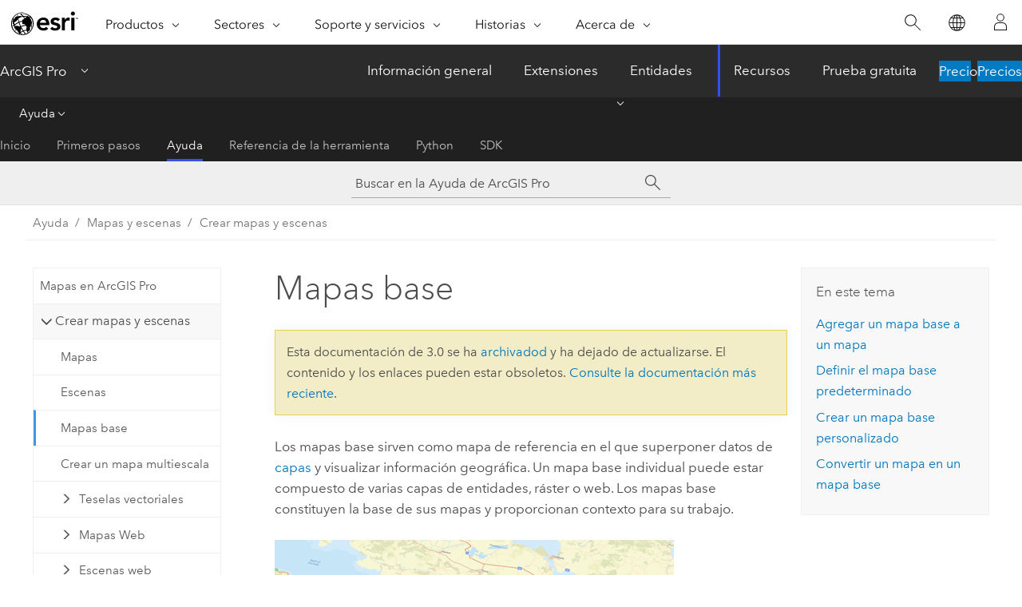

--- FILE ---
content_type: text/html; charset=UTF-8
request_url: https://pro.arcgis.com/es/pro-app/3.0/help/mapping/map-authoring/author-a-basemap.htm
body_size: 23902
content:


<!DOCTYPE html>
<!--[if lt IE 7]>  <html class="ie lt-ie9 lt-ie8 lt-ie7 ie6" dir="ltr"> <![endif]-->
<!--[if IE 7]>     <html class="ie lt-ie9 lt-ie8 ie7" dir="ltr"> <![endif]-->
<!--[if IE 8]>     <html class="ie lt-ie9 ie8" dir="ltr"> <![endif]-->
<!--[if IE 9]>     <html class="ie ie9" dir="ltr"> <![endif]-->
<!--[if !IE]><!--> <html dir="ltr" lang="es"> <!--<![endif]-->
<head>
<meta name="Bingbot" content="noindex,nofollow">
<meta name="Slurp" content="noindex,nofollow">
<meta name="facebot" content="noindex,nofollow">
<meta name="Baiduspider" content="noindex,nofollow">
<meta name="Applebot" content="noindex,nofollow">
<meta name="Googlebot" content="noindex,nofollow">
<meta name="DuckDuckBot" content="noindex,nofollow">
<link rel="canonical" href="https://pro.arcgis.com/es/pro-app/latest/help/mapping/map-authoring/author-a-basemap.htm">
    <meta charset="utf-8">
    <title>Mapas base&mdash;ArcGIS Pro | Documentación</title>
    <meta content="IE=edge,chrome=1" http-equiv="X-UA-Compatible">

    <script>
      var appOverviewURL = "/content/esri-sites/en-us/arcgis/products/arcgis-pro/overview";
    </script>

    <script>
      var docConfig = {
        locale: 'es'
        ,localedir: 'es'
        ,langSelector: ''
        
        ,relativeUrl: false
        

        ,searchformUrl: '/search/'
        ,tertiaryNavIndex: '2'

        
      };
    </script>
	 


    
    <!--[if lt IE 9]>
      <script src="/cdn/js/libs/html5shiv.js" type="text/javascript"></script>
      <script src="/cdn/js/libs/selectivizr-min.js" type="text/javascript"></script>
      <script src="/cdn/js/libs/json2.js" type="text/javascript"></script>
      <script src="/cdn/js/libs/html5shiv-printshiv.js" type="text/javascript" >

    <![endif]-->

     <!--[if lt IE 11]>
    <script>
      $$(document).ready(function(){
        $$(".hideOnIE").hide();
      });
    </script>
    <![endif]-->
	<meta name="viewport" content="width=device-width, user-scalable=no">
	<link href="/assets/img/favicon.ico" rel="shortcut icon" >
	<link href="/assets/css/screen.css" media="screen" rel="stylesheet" type="text/css" />
	<link href="/cdn/calcite/css/documentation.css" media="screen" rel="stylesheet" type="text/css" />
	<link href="/assets/css/print.css" media="print" type="text/css" rel="stylesheet" />

	<!--
	<link href="/assets/css/screen_l10n.css" media="screen" rel="stylesheet" type="text/css" />
	<link href="/assets/css/documentation/base_l10n.css" media="screen" rel="stylesheet" type="text/css" />
	<link href="/assets/css/print_l10n.css" media="print" type="text/css" rel="stylesheet" />
	-->
	<script src="/cdn/js/libs/latest/jquery.latest.min.js" type="text/javascript"></script>
    <script src="/cdn/js/libs/latest/jquery-migrate-latest.min.js" type="text/javascript"></script>
	<script src="/cdn/js/libs/jquery.cookie.js" type="text/javascript"></script>
	<link href="/cdn/css/colorbox.css" media="screen" rel="stylesheet" type="text/css" />
	<link href="/cdn/css/colorbox_l10n.css" media="screen" rel="stylesheet" type="text/css" />
	<script src="/cdn/js/libs/jquery.colorbox-min.js" type="text/javascript"></script>
	<script src="/assets/js/video-init.js" type="text/javascript"></script>
	<script src="/assets/js/sitecfg.js" type="text/javascript"></script>
	
		<script src="/assets/js/signIn.js" type="text/javascript"></script>
	
	

	<!--- Language Picker -->
	<script src="/assets/js/locale/l10NStrings.js" type="text/javascript"></script>
	
		<script src="/assets/js/locale/langSelector.js" type="text/javascript"></script>
	

	<script src="/assets/js/calcite-web.js" type="text/javascript"></script>



  <!--- search MD -->
    <META name="description" content="Los mapas base son mapas de referencia que incluyen capas de referencia y de fondo que proporcionan contexto para mapas y escenas."><META name="last-modified" content="2022-7-11"><META name="product" content="arcgis-pro"><META name="version" content="pro3.0"><META name="search-collection" content="help"><META name="search-category" content="help-general"><META name="subject" content="MAPPING"><META name="sub_category" content="ArcGIS Pro"><META name="content_type" content="Help Topic"><META name="subject_label" content="REPRESENTACIÓN CARTOGRÁFICA"><META name="sub_category_label" content="ArcGIS Pro"><META name="content_type_label" content="Tema de ayuda"><META name="content-language" content="es">
    <!--- search MD -->
      
    <!-- Add in Global Nav -->
    <link rel="stylesheet" href="//webapps-cdn.esri.com/CDN/components/global-nav/css/gn.css" />
    <!--<script src="//webapps-cdn.esri.com/CDN/components/global-nav/test_data.js"></script>-->
    <script src="//webapps-cdn.esri.com/CDN/components/global-nav/js/gn.js"></script>
    <!-- End Add in Global Nav -->

</head>

<!--
      pub: GUID-9966E0EB-CCDA-4595-890C-AC3AA5DB8096=33
      tpc: GUID-F95304FC-0458-47F1-82E6-3754E1D8FABE=9
      -->


<!-- variable declaration, if any -->

<body class="claro es pro esrilocalnav">
  <!-- Secondary nav -->
  <script>
     insertCss(_esriAEMHost+"/etc.clientlibs/esri-sites/components/content/local-navigation/clientlibs.css")
     insertElem("div", "local-navigation", '<nav id="second-nav" navtype="existingNavigation" domain="'+_esriAEMHost+'" path="'+appOverviewURL+'"></nav>' )
  </script>

  
<!-- End of drawer -->

  
  <div class="wrapper">
      <!--googleoff: all-->


      <div id="skip-to-content">
        <!--googleoff: all-->
        <div class="search">
        <div class="esri-search-box">
          <div class="search-component">
            <form id="helpSearchForm">
              <input class="esri-search-textfield leader" name="q" placeholder="Buscar en la Ayuda de ArcGIS Pro" autocapitalize="off" autocomplete="off" autocorrect="off" spellcheck="false" aria-label="Buscar en la Ayuda de ArcGIS Pro">
  <input type="hidden" name="collection" value="help" />
  <input type="hidden" name="product" value="arcgis-pro" />
  <input type="hidden" name="version" value="pro3.0" />
  <input type="hidden" name="language" value="es" />
  <button class="esri-search-button-submit" type="submit" aria-label="Buscar"></button>
            </form>
          </div>
        </div>
      </div>
        <!--googleon: all-->
       
        <!-- content goes here -->
        <div class="grid-container ">
          

            
              
  <!--BREADCRUMB-BEG--><div id="bigmac" class="sticky-breadcrumbs trailer-2" data-spy="affix" data-offset-top="180"> </div><!--BREADCRUMB-END-->
  <!--googleoff: all-->
    <div class="column-5 tablet-column-12 trailer-2 ">
      <aside class="js-accordion accordion reference-index" aria-live="polite" role="tablist">
        <div></div>
      </aside>

      <div class="js-sticky scroll-show tablet-hide leader-1 back-to-top" data-top="0" style="top: 0px;">
        <a href="#" class="btn btn-fill btn-clear">Volver al principio</a>
      </div>
    </div>
  <!--googleon: all-->
  
            
            
            
	
		<div class="column-13  pre-1 content-section">
	
		<header class="trailer-1"><h1>Mapas base</h1></header>

		 
	<!--googleoff: all-->
	
		
				<aside id="main-toc-small" class="js-accordion accordion tablet-show trailer-1">
			      <div class="accordion-section">
			        <h4 class="accordion-title">En este tema</h4>
			        <div class="accordion-content list-plain">
			          <ol class="list-plain pre-0 trailer-0"><li><a href="#ESRI_SECTION1_B08F7C327BAD4ACEBA63A1DE5A94C018">Agregar un mapa base a un mapa</a></li><li><a href="#ESRI_SECTION1_0B94BF1FB533475499BDDC0E33DCC48B">Definir el mapa base predeterminado</a></li><li><a href="#ESRI_SECTION1_65A60934882541EFA2130B51B34F9D47">Crear un mapa base personalizado</a></li><li><a href="#ESRI_SECTION1_B2F108E229144218A44FD943CE522BF8">Convertir un mapa en un mapa base</a></li></ol>
			        </div>
			      </div>
			     </aside>
		
    
   <!--googleon: all-->


		<main>
			
	
    	
    


			
<p id="GUID-E117251D-8A93-47FD-B4E4-2B635D566909">Los mapas base sirven como mapa de referencia en el que superponer datos de <a class="xref xref" href="/es/pro-app/3.0/help/mapping/map-authoring/maps.htm#ESRI_SECTION1_6D77701DC377498EA068D983D18B4D86">capas</a> y visualizar información geográfica. Un mapa base individual puede estar compuesto de varias capas de entidades, ráster o web. Los mapas base constituyen la base de sus mapas y proporcionan contexto para su trabajo. <figure class="fig" href="#"><img src="GUID-953EF591-20FE-49E0-B67D-FC7A466DE59B-web.png" alt="Una vista 3D del mapa base Calles de Atenas" title="Una vista 3D del mapa base Calles de Atenas" loading="lazy"><figcaption class="fig-caption">Se muestra un mapa base 3D de muestra para Atenas, Grecia.</figcaption></figure></p><p id="GUID-4D499464-0716-46BE-BC8E-62B4A6DB8C0C">La galería de mapas base de <span class="ph">ArcGIS Pro</span> incluye varias capas de mapa base prediseñadas para que las utilice en sus mapas. Después de agregar un mapa a su proyecto, el mapa base se puede cambiar en la pestaña <span class="uicontrol">Mapa</span>.</p><section class="section1 padded-anchor" id="ESRI_SECTION1_B08F7C327BAD4ACEBA63A1DE5A94C018" purpose="section1"><h2>Agregar un mapa base a un mapa</h2><p id="GUID-021B3B66-B888-4DA3-B181-15B6B53FD11B">Para agregar o cambiar el mapa base del mapa activo, siga estos pasos:</p><section class="wfsteps padded-anchor" purpose="wfsteps"><div class="steps" id="ESRI_STEPS_3989B97C05094195A39CA42F6F4C0CC7"><ol class="list-numbered" purpose="ol"><li purpose="step" id="ESRI_STEP_C6113E08145F4357A9ACC9A483007A27"><span purpose="cmd">En la pestaña <span class="uicontrol">Mapa</span>, en el grupo <span class="uicontrol">Capa</span>, haga clic en <span class="uicontrol">Mapa base</span> <img purpose="img" placement="inline" alt="Mapa base" title="Mapa base" src="GUID-794AE720-F17F-43DF-BC26-647F756F954A-web.png" loading="lazy"> para abrir la galería de mapas base.</span></li><li purpose="step" id="ESRI_STEP_F49D2A1223B84D8DA0C00CB52FDA7701"><span purpose="cmd">Haga clic en un icono de la galería para elegir un mapa base.</span></li></ol></div><section class="result padded-anchor" id="ESRI_RESULT_2BE1C1C4703A43129F8B1949ADEA5351" purpose="result"><p id="GUID-E1310E04-A885-4B83-86E3-0D8B3E6AB1D3">El mapa base se actualiza o se agrega al mapa. Solo se puede usar un mapa base por mapa a la vez.</p><div class="panel trailer-1 note" id="GUID-258001E9-9D80-4602-A9C2-4279D4DDBF86"><h5 class="icon-ui-comment trailer-0">Nota:</h5><p id="GUID-7ED564F4-9A82-453B-AA67-7822E8B693D3">Los mapas base son mapas acreditados que reúne y mantiene Esri. El contenido de los mapas base basados en imágenes y vectores se actualiza prácticamente cada tres semanas con nuevos datos que proporcionan fuentes acreditadas o la comunidad en general.</p></div><p id="GUID-DF4336BB-DA75-4228-BB39-CDF42A92B04D">Cuando se agrega un mapa base nuevo a un mapa, incluye una superficie de elevación. La superficie de elevación se incluye en caso de que quiera utilizar el mapa base en una escena. Cuando agrega un mapa base personalizado de la galería de mapas base personalizados a un mapa 2D, no se incluye la superficie de elevación.</p><p id="GUID-834F3C2C-00ED-4CDA-9928-EBC3E81F3920">Los demás mapas base predefinidos de la galería de mapas base están diseñados para usarlos en <a class="xref xref" href="/es/pro-app/3.0/help/mapping/map-authoring/author-a-multiscaled-map.htm">varias escalas de mapa</a>, de modo que el mapa base representa el contenido adecuado en cada rango de escalas de mapa. Estos mapas base son relativamente estáticos y no se actualizan con frecuencia.</p><p id="GUID-683765D7-417F-4B1E-93BA-441E6600FAFB">Algunos mapas base (como el mapa base Terreno con etiquetas) contienen una capa de referencia independiente con etiquetas que le permite activar y desactivar sus etiquetas. En otros mapas base, las etiquetas se incluyen dentro de la capa de mapa.</p></section></section></section><section class="section1 padded-anchor" id="ESRI_SECTION1_0B94BF1FB533475499BDDC0E33DCC48B" purpose="section1"><h2>Definir el mapa base predeterminado</h2><p id="GUID-046CEBA6-2946-479B-989B-0A583469FD8E">La configuración de la cuenta de la organización de <span class="ph">ArcGIS Online</span> determinar cuál es su mapa base predeterminado. Sin embargo, puede cambiar en las <a class="xref xref" esrisubtype="extrel" hrefpfx="/es/pro-app/3.0/help/mapping" href="/es/pro-app/3.0/help/mapping/properties/default-settings-for-new-maps-and-scenes.htm">opciones de mapa y escena</a> el mapa base predeterminado que se agrega a los nuevos mapas. Tiene la opción de agregar un mapa base (personalizado) distinto de forma predeterminada en la galería. También puede especificar que los mapas y las escenas se creen sin un mapa base. Algunos mapas base pueden no estar disponibles para el uso, dependiendo de la configuración de su organización.</p><p id="GUID-BA8F235C-4821-4628-8CB6-3298740EE49F">También puede decidir utilizar mapas base basados en vectores o ráster en la configuración de la organización de <span class="ph">ArcGIS Online</span>. Para obtener más información, consulte <a class="xref xref" esrisubtype="extrel" hrefpfx="https://enterprise.arcgis.com/es/portal/11.0/administer" href="https://enterprise.arcgis.com/es/portal/11.0/administer/windows/configure-map.htm">Configurar el mapa</a>.</p></section><section class="section1 padded-anchor" id="ESRI_SECTION1_65A60934882541EFA2130B51B34F9D47" purpose="section1"><h2>Crear un mapa base personalizado</h2><p id="GUID-5FBAC0F5-1EA9-4CC1-A0D5-35D96A50518D">Crear un mapa base personalizado permite definir capas de referencia y de fondo. Las capas de referencia se dibujan encima de las capas operativas, mientras que las capas de fondo se dibujan debajo de las capas operativas.</p><p id="GUID-F6909D5E-794A-456A-B7B5-92337266859E">Por ejemplo, quizá incluya carreteras como capa de referencia e imágenes de base como capa de fondo. Con este mapa base personalizado, la capa de carreteras aparecería sobre cualquier capa nueva que se agregase al mapa, mientras que la capa de imágenes aparecería por debajo.</p><img purpose="img" placement="inline" alt="Las capas de mapa base personalizado incluyen capas de referencia, capas de fondo o ambas." title="Las capas de mapa base personalizado incluyen capas de referencia, capas de fondo o ambas." src="GUID-FAE9964E-7519-491D-8D0C-FD873A7F6D37-web.png" loading="lazy"><p id="GUID-42327D29-8CCC-452C-A94A-86B173DA0E4D">Después de crear un mapa base personalizado, este se guarda automáticamente y se agrega a la galería de <span class="uicontrol">mapas base</span>. Desde ese momento, se puede utilizar en otros mapas del proyecto, pero no está disponible en otros proyectos.</p><div class="panel trailer-1 note" id="GUID-0C931079-1D8E-49E7-B284-DE5AA8477673"><h5 class="icon-ui-comment trailer-0">Nota:</h5><p id="GUID-816AF2D1-D2B7-4B94-BA26-53EAD0B26DC2">Los mapas base que contienen capas de referencia y de fondo aparecen en el panel <span class="uicontrol">Contenido</span> en dos listas independientes.</p></div><section class="wfsteps padded-anchor" purpose="wfsteps"><div class="steps" id="GUID-D9B4DD6B-B61A-473E-884B-D83F78960B78"><ol class="list-numbered" purpose="ol"><li purpose="step" id="GUID-29AD457B-FD1A-4B3B-99AA-33832617F24F"><span purpose="cmd" id="GUID-E1F825BA-D3A1-4A1B-A841-E54273C8E902">En la pestaña <span class="uicontrol">Insertar</span>, en el grupo <span class="uicontrol">Proyecto</span>, haga clic en la flecha desplegable <span class="uicontrol">Nuevo mapa</span> y, a continuación, haga clic en <span class="uicontrol">Nuevo mapa base</span> <img purpose="img" placement="inline" alt="Nuevo mapa base" title="Nuevo mapa base" src="GUID-E955A771-E959-403E-8AA9-98F80B47FA5F-web.png" loading="lazy">.</span><div class="stepresult" purpose="stepresult"><p id="GUID-85EE4FAF-644A-4382-8411-2B42E77CF085">Se abrirá una vista del mapa nueva y en blanco</p></div></li><li purpose="step" id="ESRI_STEP_CA5779849BD24575B4B2AB5D89CF6DE5"><span purpose="cmd" id="GUID-97DD72A2-EAD2-475E-AFBC-A537E698BF37">Agregue los datos que desee que contenga su mapa base. En la pestaña <span class="uicontrol">Mapa</span> del grupo <span class="uicontrol">Capa</span>, haga clic en <span class="uicontrol">Agregar datos</span> <img purpose="img" placement="inline" alt="Agregar datos" title="Agregar datos" src="GUID-BEA7D4CA-53C4-445A-8276-B96A1F9B69D5-web.png" loading="lazy">. Busque sus datos y agréguelos al mapa base. También puede arrastrar contenido al mapa desde el panel <span class="uicontrol">Catálogo</span>.</span></li><li purpose="step" id="ESRI_STEP_6EE2276117714577997E4E3F3BF228E8"><span purpose="cmd" id="GUID-8F324B3E-9224-482D-AE83-F5F688DAE59F">Con el mapa base visible, en el panel <span class="uicontrol">Contenido</span>, haga clic en <span class="uicontrol">Lista por orden de dibujo</span> <img purpose="img" placement="inline" alt="Lista por orden de dibujo" title="Lista por orden de dibujo" src="GUID-A4C9F560-080B-41BA-BA0B-08339DD1C2E4-web.png" loading="lazy">. Haga clic con el botón derecho en una capa y haga clic en <span class="uicontrol">Establecer como capa de referencia</span> para establecer como capas de referencia todas las capas que estén por encima de la capa seleccionada y como capas de fondo todas aquellas capas que estén por debajo de ella.</span></li></ol></div></section></section>

<section class="section1 padded-anchor" id="ESRI_SECTION1_B2F108E229144218A44FD943CE522BF8" purpose="section1"><h2>Convertir un mapa en un mapa base</h2><p id="GUID-2E66D6BB-1511-4C8F-AA0A-8E0F005570B4">En <span class="ph">ArcGIS Pro</span>, es posible utilizar un mapa y sus capas como mapa base de otro mapa. Puede convertir el mapa en un mapa base, lo que le permite utilizarlo en cualquier otro mapa del proyecto. Para convertir un mapa en un mapa base, siga estos pasos:</p><section class="wfsteps padded-anchor" purpose="wfsteps"><div class="steps" id="ESRI_STEPS_08D7D76DD72F46D5B8D24B7AA41CDE1D"><ol class="list-numbered" purpose="ol"><li purpose="step" id="ESRI_STEP_EC66925F287A4409828D2EC3CB6A651F"><span purpose="cmd">Abra en la vista el mapa que desee convertir.</span></li><li purpose="step" id="ESRI_STEP_3AED8846D6A74AA585D6AE5F10DEA1D6"><span purpose="cmd">En la pestaña <span class="uicontrol">Vista</span>, en el grupo <span class="uicontrol">Vista</span>, haga clic en <span class="uicontrol">Convertir</span> <img purpose="img" placement="inline" alt="Convertir" title="Convertir" src="GUID-E7C5F077-ED31-407D-8315-812EE56C7312-web.png" loading="lazy">.</span></li><li purpose="step" id="ESRI_STEP_365458326D574C98B929E72933AFF69C"><span purpose="cmd">En el menú desplegable, elija <span class="uicontrol">A mapa base</span> <img purpose="img" placement="inline" alt="Convertir a mapa base" title="Convertir a mapa base" src="GUID-4A8CB96A-887E-48E0-BB18-5E46B67CD792-web.png" loading="lazy">.</span></li></ol></div><section class="result padded-anchor" id="ESRI_RESULT_C1390326E5BE48BBA2FA4632BD723B27" purpose="result"><p id="GUID-A7274C63-2253-4415-95F0-82F30E31F6F5">El mapa se convierte en un mapa base con el mismo nombre, seguido de las letras <span class="usertext">BM</span>. El icono de mapa base <img purpose="img" placement="inline" alt="Mapa base" title="Mapa base" src="GUID-794AE720-F17F-43DF-BC26-647F756F954A-web.png" loading="lazy"> aparece en la pestaña de vista del mapa base. Tiene la opción de agregar este mapa base a otros mapas del proyecto desde la galería de mapas base.</p><p id="GUID-FCE26376-77C9-4E43-AC16-DBC036538C2E">En el panel <span class="uicontrol">Contenido</span>, las capas del mapa se han copiado al mapa base.</p></section></section></section><section class="section2 leader-1" purpose="relatedtopics"><h4 class="trailer-0">Temas relacionados</h4><ul class="pre-0 trailer-2"><li><a class="xref relatedtopic" href="/es/pro-app/3.0/help/mapping/map-authoring/maps.htm">Mapas</a></li><li><a class="xref relatedtopic" href="/es/pro-app/3.0/help/mapping/map-authoring/author-a-web-map.htm">Crear un mapa web</a></li><li><a class="xref relatedtopic" esrisubtype="extrel" hrefpfx="/es/pro-app/3.0/help/mapping" href="/es/pro-app/3.0/help/mapping/layer-properties/layers.htm">Capas</a></li></ul></section>
			
				<hr>
				<!--googleoff: all-->
				
	
        
		    <p class="feedback right">
		        <a id="afb" class="icon-ui-contact" href="/feedback/" data-langlabel="feedback-on-this-topic" >¿Algún comentario sobre este tema?</a>
		    </p>
        
	

				<!--googleon: all-->
			
		</main>
	</div>
	
	<!--googleoff: all-->
	
		
			<div id="main-toc-large" class="column-5">
			    <div class="panel font-size--2 tablet-hide trailer-1">
			      <h5 class="trailer-half">En este tema</h5>
			      <ol class="list-plain pre-0 trailer-0"><li><a href="#ESRI_SECTION1_B08F7C327BAD4ACEBA63A1DE5A94C018">Agregar un mapa base a un mapa</a></li><li><a href="#ESRI_SECTION1_0B94BF1FB533475499BDDC0E33DCC48B">Definir el mapa base predeterminado</a></li><li><a href="#ESRI_SECTION1_65A60934882541EFA2130B51B34F9D47">Crear un mapa base personalizado</a></li><li><a href="#ESRI_SECTION1_B2F108E229144218A44FD943CE522BF8">Convertir un mapa en un mapa base</a></li></ol>
			    </div>
			    
			    
	  		</div>
		
    
   <!--googleon: all-->




          
        </div>
        <!-- ENDPAGECONTENT -->

      </div>

    </div>  <!-- End of wrapper -->

    <div id="globalfooter"></div>

  <!--googleoff: all-->

  
	<script src="/assets/js/init.js" type="text/javascript"></script>
	<!--<script src="/assets/js/drop-down.js" type="text/javascript"></script>-->
	<script src="/assets/js/search/searchform.js" type="text/javascript"></script>
	<script src="/cdn/js/link-modifier.js" type="text/javascript"></script>
	<script src="/cdn/js/sitewide.js" type="text/javascript"></script>
	<script src="/cdn/js/libs/highlight.pack.js" type="text/javascript"></script>
	<script>hljs.initHighlightingOnLoad();</script>


  
    

  <script src="/cdn/js/affix.js" type="text/javascript"></script>
  <script type="text/javascript">
    $(function () {
          var appendFlg = true;

          $("#bigmac")
          .on("affixed.bs.affix", function (evt) {
            if (appendFlg) {
              $("<a class='crumb' href='#'>Mapas base</a>").insertAfter ($("#bigmac nav a").last());
              appendFlg = false;
            }
          })
          .on ("affix-top.bs.affix", function(evt) {
            if (!appendFlg) {
              $("#bigmac nav a").last().remove();
            }
            appendFlg = true;
          })
    })
  </script>
  
        <script type="text/javascript">
          window.doctoc = {
            pubID: "1278",
            tpcID: "186",
            
            hideToc : false
          }
        </script>

        <script type="text/javascript" src="/es/pro-app/3.0/help/main/1868.js" ></script>
        <script type="text/javascript" src="/es/pro-app/3.0/help/mapping/map-authoring/1278.js" ></script>
        <script type="text/javascript" src="/cdn/calcite/js/protoc.js" ></script>

        

  <noscript>
        <p>
            <a href="flisting.htm">flist</a>
        </p>
    </noscript>
    
	<script src="//mtags.arcgis.com/tags-min.js"></script>

  
  
    
    
    <script>
      document.write("<script src='" + _esriAEMHost+"/etc.clientlibs/esri-sites/clientlibs/localNav.js'><\/script>");
    </script>

  </body>
</html>

--- FILE ---
content_type: text/html; charset=UTF-8
request_url: https://pro.arcgis.com/es/pro-app/latest/help/mapping/map-authoring/author-a-basemap.htm
body_size: 27825
content:


<!DOCTYPE html>
<!--[if lt IE 7]>  <html class="ie lt-ie9 lt-ie8 lt-ie7 ie6" dir="ltr"> <![endif]-->
<!--[if IE 7]>     <html class="ie lt-ie9 lt-ie8 ie7" dir="ltr"> <![endif]-->
<!--[if IE 8]>     <html class="ie lt-ie9 ie8" dir="ltr"> <![endif]-->
<!--[if IE 9]>     <html class="ie ie9" dir="ltr"> <![endif]-->
<!--[if !IE]><!--> <html dir="ltr" lang="es"> <!--<![endif]-->
<head>
    <meta charset="utf-8">
    <title>Mapas base&mdash;ArcGIS Pro | Documentación</title>
    <meta content="IE=edge,chrome=1" http-equiv="X-UA-Compatible">

    <script>
      var appOverviewURL = "/content/esri-sites/en-us/arcgis/products/arcgis-pro/overview";
    </script>

    <script>
      var docConfig = {
        locale: 'es'
        ,localedir: 'es'
        ,langSelector: ''
        
        ,relativeUrl: false
        

        ,searchformUrl: '/search/'
        ,tertiaryNavIndex: '2'

        
      };
    </script>
	 


    
    <!--[if lt IE 9]>
      <script src="/cdn/js/libs/html5shiv.js" type="text/javascript"></script>
      <script src="/cdn/js/libs/selectivizr-min.js" type="text/javascript"></script>
      <script src="/cdn/js/libs/json2.js" type="text/javascript"></script>
      <script src="/cdn/js/libs/html5shiv-printshiv.js" type="text/javascript" >

    <![endif]-->

     <!--[if lt IE 11]>
    <script>
      $$(document).ready(function(){
        $$(".hideOnIE").hide();
      });
    </script>
    <![endif]-->
	<meta name="viewport" content="width=device-width, user-scalable=no">
	<link href="/assets/img/favicon.ico" rel="shortcut icon" >
	<link href="/assets/css/screen.css" media="screen" rel="stylesheet" type="text/css" />
	<link href="/cdn/calcite/css/documentation.css" media="screen" rel="stylesheet" type="text/css" />
	<link href="/assets/css/print.css" media="print" type="text/css" rel="stylesheet" />

	<!--
	<link href="/assets/css/screen_l10n.css" media="screen" rel="stylesheet" type="text/css" />
	<link href="/assets/css/documentation/base_l10n.css" media="screen" rel="stylesheet" type="text/css" />
	<link href="/assets/css/print_l10n.css" media="print" type="text/css" rel="stylesheet" />
	-->
	<script src="/cdn/js/libs/latest/jquery.latest.min.js" type="text/javascript"></script>
    <script src="/cdn/js/libs/latest/jquery-migrate-latest.min.js" type="text/javascript"></script>
	<script src="/cdn/js/libs/jquery.cookie.js" type="text/javascript"></script>
	<link href="/cdn/css/colorbox.css" media="screen" rel="stylesheet" type="text/css" />
	<link href="/cdn/css/colorbox_l10n.css" media="screen" rel="stylesheet" type="text/css" />
	<script src="/cdn/js/libs/jquery.colorbox-min.js" type="text/javascript"></script>
	<script src="/assets/js/video-init.js" type="text/javascript"></script>
	<script src="/assets/js/sitecfg.js" type="text/javascript"></script>
	
		<script src="/assets/js/signIn.js" type="text/javascript"></script>
	
	

	<!--- Language Picker -->
	<script src="/assets/js/locale/l10NStrings.js" type="text/javascript"></script>
	
		<script src="/assets/js/locale/langSelector.js" type="text/javascript"></script>
	

	<script src="/assets/js/calcite-web.js" type="text/javascript"></script>



  <!--- search MD -->
    <META name="description" content="Los mapas base son mapas de referencia que incluyen capas de referencia y de fondo que proporcionan contexto para mapas y escenas."><META name="last-modified" content="2025-11-18"><META name="product" content="arcgis-pro"><META name="version" content="pro3.6"><META name="search-collection" content="help"><META name="search-category" content="help-general"><META name="subject" content="MAPPING"><META name="sub_category" content="ArcGIS Pro"><META name="content_type" content="Help Topic"><META name="subject_label" content="REPRESENTACIÓN CARTOGRÁFICA"><META name="sub_category_label" content="ArcGIS Pro"><META name="content_type_label" content="Tema de ayuda"><META name="content-language" content="es">
    <!--- search MD -->
      
    <!-- Add in Global Nav -->
    <link rel="stylesheet" href="//webapps-cdn.esri.com/CDN/components/global-nav/css/gn.css" />
    <!--<script src="//webapps-cdn.esri.com/CDN/components/global-nav/test_data.js"></script>-->
    <script src="//webapps-cdn.esri.com/CDN/components/global-nav/js/gn.js"></script>
    <!-- End Add in Global Nav -->

</head>

<!--
      pub: GUID-9966E0EB-CCDA-4595-890C-AC3AA5DB8096=45
      tpc: GUID-F95304FC-0458-47F1-82E6-3754E1D8FABE=13
      help-ids: ['120003971', '120004000']
      -->


<!-- variable declaration, if any -->

<body class="claro es pro esrilocalnav">
  <!-- Secondary nav -->
  <script>
     insertCss(_esriAEMHost+"/etc.clientlibs/esri-sites/components/content/local-navigation/clientlibs.css")
     insertElem("div", "local-navigation", '<nav id="second-nav" navtype="existingNavigation" domain="'+_esriAEMHost+'" path="'+appOverviewURL+'"></nav>' )
  </script>

  
<!-- End of drawer -->

  
  <div class="wrapper">
      <!--googleoff: all-->


      <div id="skip-to-content">
        <!--googleoff: all-->
        <div class="search">
        <div class="esri-search-box">
          <div class="search-component">
            <form id="helpSearchForm">
              <input class="esri-search-textfield leader" name="q" placeholder="Buscar en la Ayuda de ArcGIS Pro" autocapitalize="off" autocomplete="off" autocorrect="off" spellcheck="false" aria-label="Buscar en la Ayuda de ArcGIS Pro">
  <input type="hidden" name="collection" value="help" />
  <input type="hidden" name="product" value="arcgis-pro" />
  <input type="hidden" name="version" value="pro3.6" />
  <input type="hidden" name="language" value="es" />
  <button class="esri-search-button-submit" type="submit" aria-label="Buscar"></button>
            </form>
          </div>
        </div>
      </div>
        <!--googleon: all-->
       
        <!-- content goes here -->
        <div class="grid-container ">
          

            
              
  <!--BREADCRUMB-BEG--><div id="bigmac" class="sticky-breadcrumbs trailer-2" data-spy="affix" data-offset-top="180"> </div><!--BREADCRUMB-END-->
  <!--googleoff: all-->
    <div class="column-5 tablet-column-12 trailer-2 ">
      <aside class="js-accordion accordion reference-index" aria-live="polite" role="tablist">
        <div></div>
      </aside>

      <div class="js-sticky scroll-show tablet-hide leader-1 back-to-top" data-top="0" style="top: 0px;">
        <a href="#" class="btn btn-fill btn-clear">Volver al principio</a>
      </div>
    </div>
  <!--googleon: all-->
  
            
            
            
	
		<div class="column-13  pre-1 content-section">
	
		<header class="trailer-1"><h1>Mapas base</h1></header>

		 
	<!--googleoff: all-->
	
		
				<aside id="main-toc-small" class="js-accordion accordion tablet-show trailer-1">
			      <div class="accordion-section">
			        <h4 class="accordion-title">En este tema</h4>
			        <div class="accordion-content list-plain">
			          <ol class="list-plain pre-0 trailer-0"><li><a href="#ESRI_SECTION1_B08F7C327BAD4ACEBA63A1DE5A94C018">Agregar un mapa base a un mapa</a></li><li><a href="#ESRI_SECTION1_0B94BF1FB533475499BDDC0E33DCC48B">Definir el mapa base predeterminado</a></li><li><a href="#ESRI_SECTION1_65A60934882541EFA2130B51B34F9D47">Crear un mapa base personalizado</a></li><li><a href="#ESRI_SECTION1_B2F108E229144218A44FD943CE522BF8">Convertir un mapa en un mapa base</a></li><li><a href="#ESRI_SECTION1_17F73C74F7C845EEB9DFCC7468FC026D">Elegir un mapa base 3D</a></li></ol>
			        </div>
			      </div>
			     </aside>
		
    
   <!--googleon: all-->


		<main>
			
	
    	
    


			
<p id="GUID-E117251D-8A93-47FD-B4E4-2B635D566909">Los mapas base sirven como mapa de referencia en el que superponer datos de <a class="xref xref" href="/es/pro-app/3.6/help/mapping/map-authoring/maps.htm#ESRI_SECTION1_6D77701DC377498EA068D983D18B4D86">capas</a> y visualizar información geográfica. Un mapa base individual puede estar compuesto de varias capas de entidades, ráster o web. Los mapas base constituyen la base de sus mapas y proporcionan contexto para su trabajo. <figure class="fig" href="#"><img src="GUID-953EF591-20FE-49E0-B67D-FC7A466DE59B-web.png" alt="Una vista 3D del mapa base Calles de Atenas, (Grecia)" title="Una vista 3D del mapa base Calles de Atenas, (Grecia)" loading="lazy"><figcaption class="fig-caption">Se muestra un mapa base 3D de muestra para Atenas (Grecia).</figcaption></figure></p><p id="GUID-6DF99257-760F-4C0E-AECF-63A1EA2BB9F8">Los mapas base 2D están diseñados para mapas y los mapas base 3D están diseñados para escenas locales y globales. Incluyen capas de escena como edificios y árboles. <figure class="fig" href="#"><img src="GUID-FC98FABA-1A03-45CB-8665-70F192537877-web.png" alt="Mapa base 3D de París (Francia)" title="Mapa base 3D de París (Francia)" loading="lazy"><figcaption class="fig-caption">Un mapa base 3D muestra edificios y calles de OpenStreetMap.</figcaption></figure></p><p id="GUID-4D499464-0716-46BE-BC8E-62B4A6DB8C0C">La galería de mapas base de <span class="ph">ArcGIS Pro</span> incluye varios mapas base 2D y 3D seleccionados para que los utilice en sus mapas y escenas. Después de agregar un mapa o una escena a su proyecto, el mapa base se puede cambiar en la pestaña <span class="uicontrol">Mapa</span>.</p><section class="section1 padded-anchor" id="ESRI_SECTION1_B08F7C327BAD4ACEBA63A1DE5A94C018" purpose="section1"><h2>Agregar un mapa base a un mapa</h2><p id="GUID-021B3B66-B888-4DA3-B181-15B6B53FD11B">Para agregar o cambiar el mapa base del mapa activo, siga estos pasos:</p><section class="wfsteps padded-anchor" purpose="wfsteps"><div class="steps" id="ESRI_STEPS_3989B97C05094195A39CA42F6F4C0CC7"><ol class="list-numbered" purpose="ol"><li purpose="step" id="ESRI_STEP_C6113E08145F4357A9ACC9A483007A27"><span purpose="cmd">En la pestaña <span class="uicontrol">Mapa</span>, en el grupo <span class="uicontrol">Capa</span>, haga clic en <span class="uicontrol">Mapa base</span> <img purpose="img" placement="inline" alt="Mapa base" title="Mapa base" src="GUID-794AE720-F17F-43DF-BC26-647F756F954A-web.png" loading="lazy"> para abrir la galería de mapas base.</span></li><li purpose="step" id="ESRI_STEP_F49D2A1223B84D8DA0C00CB52FDA7701"><span purpose="cmd">Haga clic en un mapa base de la galería.</span></li></ol></div><section class="result padded-anchor" id="ESRI_RESULT_2BE1C1C4703A43129F8B1949ADEA5351" purpose="result"><p id="GUID-E1310E04-A885-4B83-86E3-0D8B3E6AB1D3">El mapa base se actualiza o se agrega al mapa. Solo se puede usar un mapa base por mapa a la vez.</p><div class="panel trailer-1 note" id="GUID-258001E9-9D80-4602-A9C2-4279D4DDBF86"><h5 class="icon-ui-comment trailer-0">Nota:</h5><p id="GUID-7ED564F4-9A82-453B-AA67-7822E8B693D3">Los mapas base son mapas acreditados que reúne, selecciona o administra <span class="ph">Esri</span>. El contenido de los mapas base basados en imágenes y vectores se actualiza prácticamente cada tres semanas con nuevos datos que proporcionan fuentes acreditadas o la comunidad en general.</p></div><p id="GUID-DF4336BB-DA75-4228-BB39-CDF42A92B04D">Cuando se agrega un mapa base nuevo a un mapa, incluye una superficie de elevación. La superficie de elevación se incluye en caso de que quiera utilizar el mapa base en una escena. Cuando agrega un mapa base personalizado de la galería de mapas base personalizados a un mapa 2D, no se incluye la superficie de elevación.</p><p id="GUID-834F3C2C-00ED-4CDA-9928-EBC3E81F3920">Los demás mapas base predefinidos de la galería de mapas base están diseñados para usarlos en <a class="xref xref" href="/es/pro-app/3.6/help/mapping/map-authoring/author-a-multiscaled-map.htm">varias escalas de mapa</a>, de modo que el mapa base representa el contenido adecuado en cada rango de escalas de mapa. Estos mapas base son relativamente estáticos y no se actualizan con frecuencia.</p><p id="GUID-683765D7-417F-4B1E-93BA-441E6600FAFB">Algunos mapas base (como el mapa base Terreno con etiquetas) contienen una capa de referencia independiente con etiquetas que le permite activar y desactivar sus etiquetas. En otros mapas base, las etiquetas se incluyen dentro de la capa de mapa.</p><p id="GUID-30CC60E0-0CCC-4DD8-A629-810B64FE7DA0">En las escenas locales y globales, la galería de mapas base puede incluir mapas base 3D con una conexión de portal activa a <span class="ph">ArcGIS Online</span> o <span class="ph">ArcGIS Enterprise</span>. Cuando una escena se convierte en un mapa, las capas de la escena permanecen en el panel <span class="uicontrol">Contenido</span>, pero no se renderizan en el mapa. Si elige un mapa base 2D en la galería de mapas base, se eliminarán todas las capas 3D.</p></section></section></section><section class="section1 padded-anchor" id="ESRI_SECTION1_0B94BF1FB533475499BDDC0E33DCC48B" purpose="section1"><h2>Definir el mapa base predeterminado</h2><p id="GUID-046CEBA6-2946-479B-989B-0A583469FD8E">La configuración de la cuenta de la organización de <span class="ph">ArcGIS Online</span> determinar cuál es su mapa base predeterminado. Sin embargo, puede cambiar en las <a class="xref xref" esrisubtype="extrel" hrefpfx="/es/pro-app/3.6/help/mapping" href="/es/pro-app/3.6/help/mapping/properties/default-settings-for-new-maps-and-scenes.htm">opciones de mapa y escena</a> el mapa base predeterminado que se agrega a los nuevos mapas. Tiene la opción de agregar un mapa base (personalizado) distinto de forma predeterminada en la galería. También puede especificar que los mapas y las escenas se creen sin un mapa base. Algunos mapas base pueden no estar disponibles para el uso, dependiendo de la configuración de su organización.</p><p id="GUID-BA8F235C-4821-4628-8CB6-3298740EE49F">También puede decidir utilizar mapas base basados en vectores o ráster en la configuración de la organización de <span class="ph">ArcGIS Online</span>. Para obtener más información, consulte <a class="xref xref" esrisubtype="extrel" hrefpfx="https://enterprise.arcgis.com/es/portal/12.0/administer" href="https://enterprise.arcgis.com/es/portal/12.0/administer/windows/configure-map.htm">Configurar el mapa</a>.</p></section><section class="section1 padded-anchor" id="ESRI_SECTION1_65A60934882541EFA2130B51B34F9D47" purpose="section1"><h2>Crear un mapa base personalizado</h2><p id="GUID-5FBAC0F5-1EA9-4CC1-A0D5-35D96A50518D">Crear un mapa base personalizado permite definir capas de referencia y de fondo. Las capas de referencia se dibujan encima de las capas operativas, mientras que las capas de fondo se dibujan debajo de las capas operativas.</p><p id="GUID-F6909D5E-794A-456A-B7B5-92337266859E">Por ejemplo, puede incluir carreteras como capa de referencia e imágenes de base como capa de fondo. Con este mapa base personalizado, la capa de carreteras aparecería sobre cualquier capa nueva que se agregase al mapa, mientras que la capa de imágenes aparecería por debajo.</p><img purpose="img" placement="inline" alt="Las capas de mapa base personalizado incluyen capas de referencia, capas de fondo o ambas." title="Las capas de mapa base personalizado incluyen capas de referencia, capas de fondo o ambas." src="GUID-FAE9964E-7519-491D-8D0C-FD873A7F6D37-web.png" loading="lazy"><p id="GUID-42327D29-8CCC-452C-A94A-86B173DA0E4D">Después de crear un mapa base personalizado, este se guarda automáticamente y se agrega a la galería de <span class="uicontrol">mapas base</span>. Desde ese momento, se puede utilizar en otros mapas del proyecto, pero no está disponible en otros proyectos.</p><div class="panel trailer-1 note" id="GUID-0C931079-1D8E-49E7-B284-DE5AA8477673"><h5 class="icon-ui-comment trailer-0">Nota:</h5><p id="GUID-816AF2D1-D2B7-4B94-BA26-53EAD0B26DC2">Los mapas base que contienen capas de referencia y de fondo aparecen en el panel <span class="uicontrol">Contenido</span> en dos listas independientes.</p></div><section class="wfsteps padded-anchor" purpose="wfsteps"><div class="steps" id="GUID-D9B4DD6B-B61A-473E-884B-D83F78960B78"><ol class="list-numbered" purpose="ol"><li purpose="step" id="GUID-29AD457B-FD1A-4B3B-99AA-33832617F24F"><span purpose="cmd" id="GUID-E1F825BA-D3A1-4A1B-A841-E54273C8E902">En la pestaña <span class="uicontrol">Insertar</span>, en el grupo <span class="uicontrol">Proyecto</span>, haga clic en la flecha desplegable <span class="uicontrol">Nuevo mapa</span> y, a continuación, haga clic en <span class="uicontrol">Nuevo mapa base</span> <img purpose="img" placement="inline" alt="Nuevo mapa base" title="Nuevo mapa base" src="GUID-E955A771-E959-403E-8AA9-98F80B47FA5F-web.png" loading="lazy">.</span><div class="stepresult" purpose="stepresult"><p id="GUID-85EE4FAF-644A-4382-8411-2B42E77CF085">Se abrirá una vista del mapa nueva y en blanco</p></div></li><li purpose="step" id="ESRI_STEP_CA5779849BD24575B4B2AB5D89CF6DE5"><span purpose="cmd" id="GUID-97DD72A2-EAD2-475E-AFBC-A537E698BF37">Agregue los datos que desee que contenga su mapa base. En la pestaña <span class="uicontrol">Mapa</span> del grupo <span class="uicontrol">Capa</span>, haga clic en <span class="uicontrol">Agregar datos</span> <img purpose="img" placement="inline" alt="Agregar datos" title="Agregar datos" src="GUID-BEA7D4CA-53C4-445A-8276-B96A1F9B69D5-web.png" loading="lazy">. Busque sus datos y agréguelos al mapa base.</span><div class="info" purpose="info"><p id="GUID-EB70DEF5-F028-4684-948E-8F01ACE66BCE">También puede arrastrar contenido al mapa desde el panel <span class="uicontrol">Catálogo</span>.</p></div></li><li purpose="step" id="ESRI_STEP_6EE2276117714577997E4E3F3BF228E8"><span purpose="cmd" id="GUID-8F324B3E-9224-482D-AE83-F5F688DAE59F">Con el mapa base visible, en el panel <span class="uicontrol">Contenido</span>, haga clic en <span class="uicontrol">Lista por orden de dibujo</span> <img purpose="img" placement="inline" alt="Lista por orden de dibujo" title="Lista por orden de dibujo" src="GUID-A4C9F560-080B-41BA-BA0B-08339DD1C2E4-web.png" loading="lazy">. Haga clic con el botón derecho en una capa y haga clic en <span class="uicontrol">Establecer como capa de referencia</span> para establecer como capas de referencia todas las capas que estén por encima de la capa seleccionada y como capas de fondo todas aquellas capas que estén por debajo de ella.</span></li></ol></div></section></section>

<section class="section1 padded-anchor" id="ESRI_SECTION1_B2F108E229144218A44FD943CE522BF8" purpose="section1"><h2>Convertir un mapa en un mapa base</h2><p id="GUID-2E66D6BB-1511-4C8F-AA0A-8E0F005570B4">En <span class="ph">ArcGIS Pro</span>, puede utilizar un mapa y sus capas como mapa base de otro mapa. Puede convertir el mapa en un mapa base, lo que le permite utilizarlo en cualquier otro mapa del proyecto. Para convertir un mapa en un mapa base, siga estos pasos:</p><section class="wfsteps padded-anchor" purpose="wfsteps"><div class="steps" id="ESRI_STEPS_08D7D76DD72F46D5B8D24B7AA41CDE1D"><ol class="list-numbered" purpose="ol"><li purpose="step" id="ESRI_STEP_EC66925F287A4409828D2EC3CB6A651F"><span purpose="cmd">Abra en la vista el mapa que desee convertir.</span></li><li purpose="step" id="ESRI_STEP_3AED8846D6A74AA585D6AE5F10DEA1D6"><span purpose="cmd">En la pestaña <span class="uicontrol">Vista</span>, en el grupo <span class="uicontrol">Vista</span>, haga clic en <span class="uicontrol">Convertir</span> <img purpose="img" placement="inline" alt="Convertir" title="Convertir" src="GUID-E7C5F077-ED31-407D-8315-812EE56C7312-web.png" loading="lazy">.</span></li><li purpose="step" id="ESRI_STEP_365458326D574C98B929E72933AFF69C"><span purpose="cmd">En el menú desplegable, elija <span class="uicontrol">A mapa base</span> <img purpose="img" placement="inline" alt="Convertir a mapa base" title="Convertir a mapa base" src="GUID-4A8CB96A-887E-48E0-BB18-5E46B67CD792-web.png" loading="lazy">.</span></li></ol></div><section class="result padded-anchor" id="ESRI_RESULT_C1390326E5BE48BBA2FA4632BD723B27" purpose="result"><p id="GUID-A7274C63-2253-4415-95F0-82F30E31F6F5">El mapa se convierte en un mapa base con el mismo nombre, seguido del sufijo <span class="usertext" purpose="path">BM</span>. El icono de mapa base <img purpose="img" placement="inline" alt="Mapa base" title="Mapa base" src="GUID-794AE720-F17F-43DF-BC26-647F756F954A-web.png" loading="lazy"> aparece en la pestaña de vista del mapa base. Tiene la opción de agregar este mapa base a otros mapas del proyecto desde la galería de mapas base.</p><p id="GUID-FCE26376-77C9-4E43-AC16-DBC036538C2E">En el panel <span class="uicontrol">Contenido</span>, las capas del mapa se han copiado al mapa base.</p><div class="panel trailer-1 note" id="GUID-39152409-A50D-41C4-B6F2-EE3D7FE238BF"><h5 class="icon-ui-comment trailer-0">Nota:</h5><p id="GUID-1E08C58D-D062-4E8D-A4A4-6FB8D5B01626">Las capas no admitidas para dibujar en un mapa, por ejemplo, una capa de escena, se eliminarán automáticamente del mapa base.</p></div></section></section></section><section class="section1 padded-anchor" id="ESRI_SECTION1_17F73C74F7C845EEB9DFCC7468FC026D" purpose="section1"><h2>Elegir un mapa base 3D</h2><p id="GUID-ADCA69D1-86DA-4ACE-BAC0-755BAE7BE3CD">Si el portal activo está establecido en <span class="ph">ArcGIS Online</span>, puede elegir utilizar un mapa base 3D. Puede combinar un mapa base 3D con sus propias capas y, en las áreas superpuestas, puede aplicar una <a class="xref xref" esrisubtype="extrel" hrefpfx="/es/pro-app/3.6/help/mapping" href="/es/pro-app/3.6/help/mapping/layer-properties/display-a-subset-of-features-in-a-scene-layer.htm#ESRI_SECTION1_3B0E2625D6CB42C0BF64043067E5A2CA">máscara</a>. Por ejemplo, si tiene un único edificio, como un modelo BIM, y necesita visualizarlo en el contexto de los edificios circundantes, para asegurarse de que el modelo no se solapa con el edificio en el mapa base 3D, puede aplicar una máscara para excluir el edificio.</p><p id="GUID-8379ECD3-0110-43FC-AB64-1BC03524AF86">Si decide utilizar un mapa base 3D diferente cuando ya hay máscaras aplicadas, puede conservar las máscaras o descartarlas. Aparecerá el cuadro de diálogo <span class="uicontrol">Aplicar máscaras</span>, en el que podrá establecer qué máscaras están asociadas a qué capas operativas.</p><section class="section2 padded-anchor" id="ESRI_SECTION2_7A169C31707447369FA64C2B433D949F" purpose="section2"><h3>Mapa base 3D fotorrealista de Google</h3><p id="GUID-9116B0EA-7445-4702-82D8-30F3CD90593B">Si su portal activo está configurado en <span class="ph">ArcGIS Online</span> y su organización tiene acceso, puede elegir mapas base 3D fotorrealistas de Google en la galería de mapas base en la pestaña <span class="uicontrol">Mapa</span>. Esta capa es un dataset global que reemplaza las capas de mapas base 2D o 3D, así como <span class="uicontrol">Terrain 3D</span> de <span class="ph">Esri</span>. Este dataset de <a class="xref xref" esrisubtype="extrel" hrefpfx="https://doc.arcgis.com/es/drone2map/2025.2" href="https://doc.arcgis.com/es/drone2map/2025.2/help/work-with-3d-tiles.htm">malla</a> aparece como capa de elevación en <span class="uicontrol">Suelo</span> y proporciona tanto texturas fotorrealistas como valores de elevación en un único dataset global. Como dataset global, las fuentes de elevación existentes en el suelo no se representarán mientras que esté presente la capa de <span class="uicontrol">malla de Google</span>. Algunos comandos de la pestaña contextual <span class="uicontrol">Capa de superficie de elevación</span> no están disponibles. La superficie cero no se representará mientras la capa de <span class="uicontrol">malla de Google</span> esté presente en <span class="uicontrol">Suelo</span>. Cambie a un mapa base diferente para acceder a las propiedades de la pestaña contextual <span class="uicontrol">Capa de superficie de elevación</span> y para representar las capas de elevación personalizadas.</p></section></section><section class="section2 leader-1" purpose="relatedtopics"><h4 class="trailer-0">Temas relacionados</h4><ul class="pre-0 trailer-2"><li><a class="xref relatedtopic" href="/es/pro-app/3.6/help/mapping/map-authoring/maps.htm">Mapas</a></li><li><a class="xref relatedtopic" href="/es/pro-app/3.6/help/mapping/map-authoring/author-a-web-map.htm">Crear un mapa web</a></li><li><a class="xref relatedtopic" esrisubtype="extrel" hrefpfx="/es/pro-app/3.6/help/mapping" href="/es/pro-app/3.6/help/mapping/layer-properties/layers.htm">Capas</a></li></ul></section>
			
				<hr>
				<!--googleoff: all-->
				
	
        
		    <p class="feedback right">
		        <a id="afb" class="icon-ui-contact" href="/feedback/" data-langlabel="feedback-on-this-topic" >¿Algún comentario sobre este tema?</a>
		    </p>
        
	

				<!--googleon: all-->
			
		</main>
	</div>
	
	<!--googleoff: all-->
	
		
			<div id="main-toc-large" class="column-5">
			    <div class="panel font-size--2 tablet-hide trailer-1">
			      <h5 class="trailer-half">En este tema</h5>
			      <ol class="list-plain pre-0 trailer-0"><li><a href="#ESRI_SECTION1_B08F7C327BAD4ACEBA63A1DE5A94C018">Agregar un mapa base a un mapa</a></li><li><a href="#ESRI_SECTION1_0B94BF1FB533475499BDDC0E33DCC48B">Definir el mapa base predeterminado</a></li><li><a href="#ESRI_SECTION1_65A60934882541EFA2130B51B34F9D47">Crear un mapa base personalizado</a></li><li><a href="#ESRI_SECTION1_B2F108E229144218A44FD943CE522BF8">Convertir un mapa en un mapa base</a></li><li><a href="#ESRI_SECTION1_17F73C74F7C845EEB9DFCC7468FC026D">Elegir un mapa base 3D</a></li></ol>
			    </div>
			    
			    
	  		</div>
		
    
   <!--googleon: all-->




          
        </div>
        <!-- ENDPAGECONTENT -->

      </div>

    </div>  <!-- End of wrapper -->

    <div id="globalfooter"></div>

  <!--googleoff: all-->

  
	<script src="/assets/js/init.js" type="text/javascript"></script>
	<!--<script src="/assets/js/drop-down.js" type="text/javascript"></script>-->
	<script src="/assets/js/search/searchform.js" type="text/javascript"></script>
	<script src="/cdn/js/link-modifier.js" type="text/javascript"></script>
	<script src="/cdn/js/sitewide.js" type="text/javascript"></script>
	<script src="/cdn/js/libs/highlight.pack.js" type="text/javascript"></script>
	<script>hljs.initHighlightingOnLoad();</script>


  
    

  <script src="/cdn/js/affix.js" type="text/javascript"></script>
  <script type="text/javascript">
    $(function () {
          var appendFlg = true;

          $("#bigmac")
          .on("affixed.bs.affix", function (evt) {
            if (appendFlg) {
              $("<a class='crumb' href='#'>Mapas base</a>").insertAfter ($("#bigmac nav a").last());
              appendFlg = false;
            }
          })
          .on ("affix-top.bs.affix", function(evt) {
            if (!appendFlg) {
              $("#bigmac nav a").last().remove();
            }
            appendFlg = true;
          })
    })
  </script>
  
        <script type="text/javascript">
          window.doctoc = {
            pubID: "1278",
            tpcID: "186",
            
            hideToc : false
          }
        </script>

        <script type="text/javascript" src="/es/pro-app/3.6/help/main/1868.js" ></script>
        <script type="text/javascript" src="/es/pro-app/3.6/help/mapping/map-authoring/1278.js" ></script>
        <script type="text/javascript" src="/cdn/calcite/js/protoc.js" ></script>

        

  <noscript>
        <p>
            <a href="flisting.htm">flist</a>
        </p>
    </noscript>
    
	<script src="//mtags.arcgis.com/tags-min.js"></script>

  
  
    
    
    <script>
      document.write("<script src='" + _esriAEMHost+"/etc.clientlibs/esri-sites/clientlibs/localNav.js'><\/script>");
    </script>

  </body>
</html>

--- FILE ---
content_type: application/javascript
request_url: https://pro.arcgis.com/es/pro-app/3.0/help/mapping/map-authoring/1278.js?_=1768663790867
body_size: 6183
content:
;(function (){
          treedata = (window.treedata || {});
          treedata.data["root_1278"]  = {  
              "parent" : "",
              "children" : ["1278_52","1278_182","1278_186","1278_188","1278_h0","1278_h1","1278_h2","1278_h3","1278_55","1278_184"]
            },
treedata.data["1278_52"]  = {
            "parent" : "root_1278",
            "label" : "Mapas",
            "url" : "/es/pro-app/3.0/help/mapping/map-authoring/maps.htm"
            
          },
treedata.data["1278_182"]  = {
            "parent" : "root_1278",
            "label" : "Escenas",
            "url" : "/es/pro-app/3.0/help/mapping/map-authoring/scenes.htm"
            
          },
treedata.data["1278_186"]  = {
            "parent" : "root_1278",
            "label" : "Mapas base",
            "url" : "/es/pro-app/3.0/help/mapping/map-authoring/author-a-basemap.htm"
            
          },
treedata.data["1278_188"]  = {
            "parent" : "root_1278",
            "label" : "Crear un mapa multiescala",
            "url" : "/es/pro-app/3.0/help/mapping/map-authoring/author-a-multiscaled-map.htm"
            
          },
treedata.data["1278_h0"]  = { 
              "parent" : "root_1278",
              "label" : "Teselas vectoriales",
              "children" : ["1278_187","1278_195","1278_198","1278_199"]
            }
            ,
treedata.data["1278_187"]  = {
            "parent" : "1278_h0",
            "label" : "Crear un mapa para la creación de teselas vectoriales",
            "url" : "/es/pro-app/3.0/help/mapping/map-authoring/author-a-map-for-vector-tile-creation.htm"
            
          },
treedata.data["1278_195"]  = {
            "parent" : "1278_h0",
            "label" : "Simbología en teselas vectoriales",
            "url" : "/es/pro-app/3.0/help/mapping/map-authoring/symbology-in-vector-tiles.htm"
            
          },
treedata.data["1278_198"]  = {
            "parent" : "1278_h0",
            "label" : "Etiquetado en teselas vectoriales",
            "url" : "/es/pro-app/3.0/help/mapping/map-authoring/labeling-in-vector-tiles.htm"
            
          },
treedata.data["1278_199"]  = {
            "parent" : "1278_h0",
            "label" : "Varias fuentes de teselas vectoriales",
            "url" : "/es/pro-app/3.0/help/mapping/map-authoring/multiple-vector-tile-sources.htm"
            
          },
treedata.data["1278_h1"]  = { 
              "parent" : "root_1278",
              "label" : "Mapas Web",
              "children" : ["1278_185","1278_197","1278_196"]
            }
            ,
treedata.data["1278_185"]  = {
            "parent" : "1278_h1",
            "label" : "Crear un mapa web",
            "url" : "/es/pro-app/3.0/help/mapping/map-authoring/author-a-web-map.htm"
            
          },
treedata.data["1278_197"]  = {
            "parent" : "1278_h1",
            "label" : "Capas operacionales en mapas web",
            "url" : "/es/pro-app/3.0/help/mapping/map-authoring/web-map-operational-layers.htm"
            
          },
treedata.data["1278_196"]  = {
            "parent" : "1278_h1",
            "label" : "Capa de mapa base",
            "url" : "/es/pro-app/3.0/help/mapping/map-authoring/web-map-basemap-layer.htm"
            
          },
treedata.data["1278_h2"]  = { 
              "parent" : "root_1278",
              "label" : "Escenas web",
              "children" : ["1278_183","1278_190","1278_189"]
            }
            ,
treedata.data["1278_183"]  = {
            "parent" : "1278_h2",
            "label" : "Crear una escena web",
            "url" : "/es/pro-app/3.0/help/mapping/map-authoring/author-a-web-scene.htm"
            
          },
treedata.data["1278_190"]  = {
            "parent" : "1278_h2",
            "label" : "Capas de mapa base y de elevación",
            "url" : "/es/pro-app/3.0/help/mapping/map-authoring/basemap-and-elevation-layers.htm"
            
          },
treedata.data["1278_189"]  = {
            "parent" : "1278_h2",
            "label" : "Capas operativas en escenas web",
            "url" : "/es/pro-app/3.0/help/mapping/map-authoring/operational-layers.htm"
            
          },
treedata.data["1278_h3"]  = { 
              "parent" : "root_1278",
              "label" : "Escenas móviles",
              "children" : ["1278_203","1278_200","1278_204","1278_201","1278_202"]
            }
            ,
treedata.data["1278_203"]  = {
            "parent" : "1278_h3",
            "label" : "Crear una escena móvil",
            "url" : "/es/pro-app/3.0/help/mapping/map-authoring/author-a-mobile-scene.htm"
            
          },
treedata.data["1278_200"]  = {
            "parent" : "1278_h3",
            "label" : "Crear un paquete de escenas móviles para ArcGIS Runtime SDK",
            "url" : "/es/pro-app/3.0/help/mapping/map-authoring/author-for-arcgis-runtime.htm"
            
          },
treedata.data["1278_204"]  = {
            "parent" : "1278_h3",
            "label" : "Capas de mapa base y de elevación en escenas móviles",
            "url" : "/es/pro-app/3.0/help/mapping/map-authoring/basemap-and-elevation-sources.htm"
            
          },
treedata.data["1278_201"]  = {
            "parent" : "1278_h3",
            "label" : "Capas operativas en escenas móviles",
            "url" : "/es/pro-app/3.0/help/mapping/map-authoring/2d-and-3d-operational-layers.htm"
            
          },
treedata.data["1278_202"]  = {
            "parent" : "1278_h3",
            "label" : "Consideraciones del área de interés",
            "url" : "/es/pro-app/3.0/help/mapping/map-authoring/area-of-interest-considerations.htm"
            
          },
treedata.data["1278_55"]  = {
            "parent" : "root_1278",
            "label" : "Panel Contenido",
            "url" : "/es/pro-app/3.0/help/mapping/map-authoring/contents-pane.htm"
            
          },
treedata.data["1278_184"]  = {
            "parent" : "root_1278",
            "label" : "Accesos directos del teclado en el panel Contenido",
            "url" : "/es/pro-app/3.0/help/mapping/map-authoring/contents-pane-shortcuts.htm"
            
          }
        })()

--- FILE ---
content_type: application/javascript
request_url: https://pro.arcgis.com/es/pro-app/3.0/help/main/1868.js
body_size: 40132
content:
;(function (){
          treedata = (window.treedata || {});
          window.treedata.mode = 0;
          window.treedata.mapping = {'1868' : 'pro-app/3.0/help/main' ,'1157' : 'pro-app/3.0/help/projects' ,'2000' : 'pro-app/3.0/help/mapping/introduction' ,'1278' : 'pro-app/3.0/help/mapping/map-authoring' ,'1108' : 'pro-app/3.0/help/mapping/text' ,'1514' : 'pro-app/3.0/help/mapping/properties' ,'1516' : 'pro-app/3.0/help/mapping/layer-properties' ,'1117' : 'pro-app/3.0/help/mapping/navigation' ,'2701' : 'pro-app/3.0/help/mapping/device-location' ,'1766' : 'pro-app/3.0/help/mapping/animation' ,'1315' : 'pro-app/3.0/help/mapping/time' ,'1679' : 'pro-app/3.0/help/mapping/range' ,'2204' : 'pro-app/3.0/help/mapping/exploratory-analysis' ,'1915' : 'pro-app/3.0/help/data/main' ,'36' : 'pro-app/3.0/help/editing' ,'597' : 'pro-app/3.0/help/data/databases' ,'1778' : 'pro-app/3.0/help/data/geodatabases/overview' ,'2195' : 'pro-app/3.0/help/data/geodatabases/introduction' ,'1837' : 'pro-app/3.0/help/data/geodatabases/manage-file-gdb' ,'2694' : 'pro-app/3.0/help/data/geodatabases/manage-mobile-gdb' ,'1833' : 'pro-app/3.0/help/data/geodatabases/manage-db2' ,'1834' : 'pro-app/3.0/help/data/geodatabases/manage-oracle' ,'1835' : 'pro-app/3.0/help/data/geodatabases/manage-postgresql' ,'2109' : 'pro-app/3.0/help/data/geodatabases/manage-saphana' ,'1836' : 'pro-app/3.0/help/data/geodatabases/manage-sql-server' ,'2243' : 'pro-app/3.0/help/data/introduction' ,'2703' : 'pro-app/3.0/help/data/3d-objects' ,'1921' : 'pro-app/3.0/help/data/annotation' ,'2298' : 'pro-app/3.0/help/data/revit' ,'1686' : 'pro-app/3.0/help/data/cad' ,'1917' : 'pro-app/3.0/help/data/dimensions' ,'1779' : 'pro-app/3.0/help/data/excel' ,'42' : 'pro-app/3.0/help/data/feature-classes' ,'1863' : 'pro-app/3.0/help/data/feature-datasets' ,'1859' : 'pro-app/3.0/help/data/kml' ,'1538' : 'pro-app/3.0/help/data/las-dataset' ,'2591' : 'pro-app/3.0/help/data/big-data-connections' ,'1602' : 'pro-app/3.0/help/data/multidimensional' ,'2839' : 'pro-app/3.0/help/data/nitf' ,'1864' : 'pro-app/3.0/help/data/relationships' ,'1767' : 'pro-app/3.0/help/data/services' ,'1865' : 'pro-app/3.0/help/data/shapefiles' ,'1372' : 'pro-app/3.0/help/data/tables' ,'2266' : 'pro-app/3.0/help/data/terrain-dataset' ,'1539' : 'pro-app/3.0/help/data/tin' ,'1866' : 'pro-app/3.0/help/data/topologies' ,'2600' : 'pro-app/3.0/help/data/knowledge' ,'2619' : 'pro-app/3.0/help/data/coordinate-conversion' ,'1677' : 'pro-app/3.0/help/data/data-interoperability' ,'1363' : 'pro-app/3.0/help/data/validating-data' ,'2620' : 'pro-app/3.0/help/data/distance-direction' ,'1412' : 'pro-app/3.0/help/data/geocoding' ,'2400' : 'pro-app/3.0/help/data/indoors' ,'2866' : 'pro-app/3.0/help/data/indoor-positioning' ,'2754' : 'pro-app/3.0/help/data/linear-referencing' ,'2367' : 'pro-app/3.0/help/data/locatext' ,'2470' : 'pro-app/3.0/help/data/network-diagrams' ,'2268' : 'pro-app/3.0/help/data/parcel-editing' ,'1678' : 'pro-app/3.0/help/data/streetmap-premium' ,'2491' : 'pro-app/3.0/help/data/trace-network' ,'1737' : 'pro-app/3.0/help/data/utility-network' ,'2208' : 'pro-app/3.0/help/analysis/introduction' ,'1243' : 'pro-app/3.0/help/analysis/geoprocessing/basics' ,'1405' : 'pro-app/3.0/help/analysis/geoprocessing/modelbuilder' ,'1549' : 'pro-app/3.0/tool-reference/modelbuilder-toolbox' ,'1992' : 'pro-app/3.0/help/analysis/geoprocessing/share-analysis' ,'2680' : 'pro-app/3.0/help/analysis/raster-functions' ,'1781' : 'pro-app/3.0/help/analysis/geoprocessing/charts' ,'2665' : 'pro-app/3.0/help/analysis/geoprocessing/data-engineering' ,'2700' : 'pro-app/3.0/help/analysis/deep-learning' ,'1633' : 'pro-app/3.0/help/analysis/3d-analyst' ,'2033' : 'pro-app/3.0/help/analysis/business-analyst' ,'1581' : 'pro-app/3.0/help/analysis/geostatistical-analyst' ,'2194' : 'pro-app/3.0/help/analysis/image-analyst' ,'2594' : 'pro-app/3.0/help/analysis/link-charts' ,'1123' : 'pro-app/3.0/help/analysis/networks' ,'1565' : 'pro-app/3.0/help/analysis/spatial-analyst/basics' ,'2239' : 'pro-app/3.0/help/analysis/spatial-analyst/model-solve-spatial-problems' ,'2100' : 'pro-app/3.0/help/analysis/spatial-analyst/performing-analysis' ,'1567' : 'pro-app/3.0/help/analysis/spatial-analyst/mapalgebra' ,'2789' : 'pro-app/3.0/help/analysis/spatial-analyst/multidimensional-analysis' ,'2498' : 'pro-app/3.0/help/analysis/spatial-analyst/raster-cell-iterator' ,'2501' : 'pro-app/3.0/help/analysis/spatial-analyst/suitability-modeler' ,'2621' : 'pro-app/3.0/help/analysis/visibility-analysis' ,'1242' : 'pro-app/3.0/help/data/imagery' ,'1511' : 'pro-app/3.0/help/metadata' ,'1222' : 'pro-app/3.0/help/layouts' ,'2325' : 'pro-app/3.0/help/reports' ,'2160' : 'pro-app/3.0/help/production/introduction' ,'2169' : 'pro-app/3.0/help/production/aviation' ,'2039' : 'pro-app/3.0/help/production/defense-mapping' ,'2256' : 'pro-app/3.0/help/production/maritime' ,'2627' : 'pro-app/3.0/help/production/military-symbology-editor' ,'1731' : 'pro-app/3.0/help/production/location-referencing-pipelines' ,'2168' : 'pro-app/3.0/help/production/production-mapping' ,'2321' : 'pro-app/3.0/help/production/roads-highways' ,'1924' : 'pro-app/3.0/help/workflows' ,'2695' : 'pro-app/3.0/help/workflow' ,'1236' : 'pro-app/3.0/help/workflow-manager' ,'1407' : 'pro-app/3.0/help/tasks' ,'1444' : 'pro-app/3.0/help/sharing/overview' ,'1423' : 'pro-app/3.0/help/sharing/analyzer-error-messages' ,'1424' : 'pro-app/3.0/help/sharing/analyzer-warning-messages' };
          treedata.data = {};
          treedata.data["root"]  = {  
              "parent" : "",
              "children" : ["1868_h0"]
            },treedata.data["root_1868"] = treedata.data["root"],
treedata.data["1868_h0"]  = { 
              "parent" : "root",
              "label" : "Ayuda",
              "children" : ["1868_6","1868_h1","1868_h2","1868_h13","1868_h61","1868_h85","1868_h86","1868_h87","1868_h88","1868_h89","1868_h97","1868_h101"]
            }
            ,
treedata.data["1868_6"]  = {
            "parent" : "1868_h0",
            "label" : "Ayuda de ArcGIS Pro",
            "url" : "/es/pro-app/3.0/help/main/welcome-to-the-arcgis-pro-app-help.htm"
            ,"homepage": true
          },
treedata.data["1868_h1"]  = { 
              "parent" : "1868_h0",
              "label" : "Proyectos",
              "linkuri" : "1157",
              "linkurl" : "/es/pro-app/3.0/help/projects/1157.js"
            },
            treedata.data["rootalias_1157"] = treedata.data["1868_h1"],
treedata.data["1868_h2"]  = { 
              "parent" : "1868_h0",
              "label" : "Mapas y escenas",
              "children" : [{"graft":true, "linkuri": "2000", "linkurl": "/es/pro-app/3.0/help/mapping/introduction/2000.js", "toc": "None"},"1868_h3","1868_h5","1868_h6","1868_h7","1868_h8","1868_h9","1868_h10","1868_h11","1868_h12"]
            },treedata.data["rootalias_2000"] = treedata.data["1868_h2"]
            ,
treedata.data["1868_h3"]  = { 
              "parent" : "1868_h2",
              "label" : "Crear mapas y escenas",
              "children" : [{"graft":true, "linkuri": "1278", "linkurl": "/es/pro-app/3.0/help/mapping/map-authoring/1278.js", "toc": "None"},"1868_h4"]
            },treedata.data["rootalias_1278"] = treedata.data["1868_h3"]
            ,
treedata.data["1868_h4"]  = { 
              "parent" : "1868_h3",
              "label" : "Texto",
              "linkuri" : "1108",
              "linkurl" : "/es/pro-app/3.0/help/mapping/text/1108.js"
            },
            treedata.data["rootalias_1108"] = treedata.data["1868_h4"],
treedata.data["1868_h5"]  = { 
              "parent" : "1868_h2",
              "label" : "Propiedades de mapa y escena",
              "linkuri" : "1514",
              "linkurl" : "/es/pro-app/3.0/help/mapping/properties/1514.js"
            },
            treedata.data["rootalias_1514"] = treedata.data["1868_h5"],
treedata.data["1868_h6"]  = { 
              "parent" : "1868_h2",
              "label" : "Capas",
              "linkuri" : "1516",
              "linkurl" : "/es/pro-app/3.0/help/mapping/layer-properties/1516.js"
            },
            treedata.data["rootalias_1516"] = treedata.data["1868_h6"],
treedata.data["1868_h7"]  = { 
              "parent" : "1868_h2",
              "label" : "Interactuar con mapas y escenas",
              "linkuri" : "1117",
              "linkurl" : "/es/pro-app/3.0/help/mapping/navigation/1117.js"
            },
            treedata.data["rootalias_1117"] = treedata.data["1868_h7"],
treedata.data["1868_h8"]  = { 
              "parent" : "1868_h2",
              "label" : "Ubicación del dispositivo",
              "linkuri" : "2701",
              "linkurl" : "/es/pro-app/3.0/help/mapping/device-location/2701.js"
            },
            treedata.data["rootalias_2701"] = treedata.data["1868_h8"],
treedata.data["1868_h9"]  = { 
              "parent" : "1868_h2",
              "label" : "Animación",
              "linkuri" : "1766",
              "linkurl" : "/es/pro-app/3.0/help/mapping/animation/1766.js"
            },
            treedata.data["rootalias_1766"] = treedata.data["1868_h9"],
treedata.data["1868_h10"]  = { 
              "parent" : "1868_h2",
              "label" : "Tiempo",
              "linkuri" : "1315",
              "linkurl" : "/es/pro-app/3.0/help/mapping/time/1315.js"
            },
            treedata.data["rootalias_1315"] = treedata.data["1868_h10"],
treedata.data["1868_h11"]  = { 
              "parent" : "1868_h2",
              "label" : "Rango",
              "linkuri" : "1679",
              "linkurl" : "/es/pro-app/3.0/help/mapping/range/1679.js"
            },
            treedata.data["rootalias_1679"] = treedata.data["1868_h11"],
treedata.data["1868_h12"]  = { 
              "parent" : "1868_h2",
              "label" : "Análisis exploratorio en 3D",
              "linkuri" : "2204",
              "linkurl" : "/es/pro-app/3.0/help/mapping/exploratory-analysis/2204.js"
            },
            treedata.data["rootalias_2204"] = treedata.data["1868_h12"],
treedata.data["1868_h13"]  = { 
              "parent" : "1868_h0",
              "label" : "Datos",
              "children" : [{"graft":true, "linkuri": "1915", "linkurl": "/es/pro-app/3.0/help/data/main/1915.js", "toc": "None"},"1868_h14","1868_h15","1868_h16","1868_h25","1868_h46","1868_h47","1868_h48","1868_h49","1868_h50","1868_h51","1868_h52","1868_h53","1868_h54","1868_h55","1868_h56","1868_h57","1868_h58","1868_h59","1868_h60"]
            },treedata.data["rootalias_1915"] = treedata.data["1868_h13"]
            ,
treedata.data["1868_h14"]  = { 
              "parent" : "1868_h13",
              "label" : "Editar datos geográficos",
              "linkuri" : "36",
              "linkurl" : "/es/pro-app/3.0/help/editing/36.js"
            },
            treedata.data["rootalias_36"] = treedata.data["1868_h14"],
treedata.data["1868_h15"]  = { 
              "parent" : "1868_h13",
              "label" : "Bases de datos",
              "linkuri" : "597",
              "linkurl" : "/es/pro-app/3.0/help/data/databases/597.js"
            },
            treedata.data["rootalias_597"] = treedata.data["1868_h15"],
treedata.data["1868_h16"]  = { 
              "parent" : "1868_h13",
              "label" : "Geodatabases",
              "children" : [{"graft":true, "linkuri": "1778", "linkurl": "/es/pro-app/3.0/help/data/geodatabases/overview/1778.js", "toc": "None"},"1868_h17"]
            },treedata.data["rootalias_1778"] = treedata.data["1868_h16"]
            ,
treedata.data["1868_h17"]  = { 
              "parent" : "1868_h16",
              "label" : "Administrar geodatabases",
              "children" : [{"graft":true, "linkuri": "2195", "linkurl": "/es/pro-app/3.0/help/data/geodatabases/introduction/2195.js", "toc": "None"},"1868_h18","1868_h19","1868_h20","1868_h21","1868_h22","1868_h23","1868_h24"]
            },treedata.data["rootalias_2195"] = treedata.data["1868_h17"]
            ,
treedata.data["1868_h18"]  = { 
              "parent" : "1868_h17",
              "label" : "Administrar geodatabases de archivos",
              "linkuri" : "1837",
              "linkurl" : "/es/pro-app/3.0/help/data/geodatabases/manage-file-gdb/1837.js"
            },
            treedata.data["rootalias_1837"] = treedata.data["1868_h18"],
treedata.data["1868_h19"]  = { 
              "parent" : "1868_h17",
              "label" : "Administrar geodatabases móviles",
              "linkuri" : "2694",
              "linkurl" : "/es/pro-app/3.0/help/data/geodatabases/manage-mobile-gdb/2694.js"
            },
            treedata.data["rootalias_2694"] = treedata.data["1868_h19"],
treedata.data["1868_h20"]  = { 
              "parent" : "1868_h17",
              "label" : "Administrar geodatabases en Db2",
              "linkuri" : "1833",
              "linkurl" : "/es/pro-app/3.0/help/data/geodatabases/manage-db2/1833.js"
            },
            treedata.data["rootalias_1833"] = treedata.data["1868_h20"],
treedata.data["1868_h21"]  = { 
              "parent" : "1868_h17",
              "label" : "Administrar geodatabases en Oracle",
              "linkuri" : "1834",
              "linkurl" : "/es/pro-app/3.0/help/data/geodatabases/manage-oracle/1834.js"
            },
            treedata.data["rootalias_1834"] = treedata.data["1868_h21"],
treedata.data["1868_h22"]  = { 
              "parent" : "1868_h17",
              "label" : "Administrar geodatabases en PostgreSQL",
              "linkuri" : "1835",
              "linkurl" : "/es/pro-app/3.0/help/data/geodatabases/manage-postgresql/1835.js"
            },
            treedata.data["rootalias_1835"] = treedata.data["1868_h22"],
treedata.data["1868_h23"]  = { 
              "parent" : "1868_h17",
              "label" : "Administrar geodatabases en SAP HANA",
              "linkuri" : "2109",
              "linkurl" : "/es/pro-app/3.0/help/data/geodatabases/manage-saphana/2109.js"
            },
            treedata.data["rootalias_2109"] = treedata.data["1868_h23"],
treedata.data["1868_h24"]  = { 
              "parent" : "1868_h17",
              "label" : "Administrar geodatabases en SQL Server",
              "linkuri" : "1836",
              "linkurl" : "/es/pro-app/3.0/help/data/geodatabases/manage-sql-server/1836.js"
            },
            treedata.data["rootalias_1836"] = treedata.data["1868_h24"],
treedata.data["1868_h25"]  = { 
              "parent" : "1868_h13",
              "label" : "Tipos de datos",
              "children" : [{"graft":true, "linkuri": "2243", "linkurl": "/es/pro-app/3.0/help/data/introduction/2243.js", "toc": "None"},"1868_h26","1868_h27","1868_h28","1868_h29","1868_h30","1868_h31","1868_h32","1868_h33","1868_h34","1868_h35","1868_h36","1868_h37","1868_h38","1868_h39","1868_h40","1868_h41","1868_h42","1868_h43","1868_h44","1868_h45"]
            },treedata.data["rootalias_2243"] = treedata.data["1868_h25"]
            ,
treedata.data["1868_h26"]  = { 
              "parent" : "1868_h25",
              "label" : "objetos 3D",
              "linkuri" : "2703",
              "linkurl" : "/es/pro-app/3.0/help/data/3d-objects/2703.js"
            },
            treedata.data["rootalias_2703"] = treedata.data["1868_h26"],
treedata.data["1868_h27"]  = { 
              "parent" : "1868_h25",
              "label" : "Anotación",
              "linkuri" : "1921",
              "linkurl" : "/es/pro-app/3.0/help/data/annotation/1921.js"
            },
            treedata.data["rootalias_1921"] = treedata.data["1868_h27"],
treedata.data["1868_h28"]  = { 
              "parent" : "1868_h25",
              "label" : "BIM",
              "linkuri" : "2298",
              "linkurl" : "/es/pro-app/3.0/help/data/revit/2298.js"
            },
            treedata.data["rootalias_2298"] = treedata.data["1868_h28"],
treedata.data["1868_h29"]  = { 
              "parent" : "1868_h25",
              "label" : "CAD",
              "linkuri" : "1686",
              "linkurl" : "/es/pro-app/3.0/help/data/cad/1686.js"
            },
            treedata.data["rootalias_1686"] = treedata.data["1868_h29"],
treedata.data["1868_h30"]  = { 
              "parent" : "1868_h25",
              "label" : "Dimensiones",
              "linkuri" : "1917",
              "linkurl" : "/es/pro-app/3.0/help/data/dimensions/1917.js"
            },
            treedata.data["rootalias_1917"] = treedata.data["1868_h30"],
treedata.data["1868_h31"]  = { 
              "parent" : "1868_h25",
              "label" : "Excel",
              "linkuri" : "1779",
              "linkurl" : "/es/pro-app/3.0/help/data/excel/1779.js"
            },
            treedata.data["rootalias_1779"] = treedata.data["1868_h31"],
treedata.data["1868_h32"]  = { 
              "parent" : "1868_h25",
              "label" : "Clases de entidad",
              "linkuri" : "42",
              "linkurl" : "/es/pro-app/3.0/help/data/feature-classes/42.js"
            },
            treedata.data["rootalias_42"] = treedata.data["1868_h32"],
treedata.data["1868_h33"]  = { 
              "parent" : "1868_h25",
              "label" : "Datasets de entidades",
              "linkuri" : "1863",
              "linkurl" : "/es/pro-app/3.0/help/data/feature-datasets/1863.js"
            },
            treedata.data["rootalias_1863"] = treedata.data["1868_h33"],
treedata.data["1868_h34"]  = { 
              "parent" : "1868_h25",
              "label" : "KML",
              "linkuri" : "1859",
              "linkurl" : "/es/pro-app/3.0/help/data/kml/1859.js"
            },
            treedata.data["rootalias_1859"] = treedata.data["1868_h34"],
treedata.data["1868_h35"]  = { 
              "parent" : "1868_h25",
              "label" : "LIDAR y dataset LAS",
              "linkuri" : "1538",
              "linkurl" : "/es/pro-app/3.0/help/data/las-dataset/1538.js"
            },
            treedata.data["rootalias_1538"] = treedata.data["1868_h35"],
treedata.data["1868_h36"]  = { 
              "parent" : "1868_h25",
              "label" : "Conexión de entidades multiarchivo",
              "linkuri" : "2591",
              "linkurl" : "/es/pro-app/3.0/help/data/big-data-connections/2591.js"
            },
            treedata.data["rootalias_2591"] = treedata.data["1868_h36"],
treedata.data["1868_h37"]  = { 
              "parent" : "1868_h25",
              "label" : "NetCDF",
              "linkuri" : "1602",
              "linkurl" : "/es/pro-app/3.0/help/data/multidimensional/1602.js"
            },
            treedata.data["rootalias_1602"] = treedata.data["1868_h37"],
treedata.data["1868_h38"]  = { 
              "parent" : "1868_h25",
              "label" : "NITF",
              "linkuri" : "2839",
              "linkurl" : "/es/pro-app/3.0/help/data/nitf/2839.js"
            },
            treedata.data["rootalias_2839"] = treedata.data["1868_h38"],
treedata.data["1868_h39"]  = { 
              "parent" : "1868_h25",
              "label" : "Clases de relación",
              "linkuri" : "1864",
              "linkurl" : "/es/pro-app/3.0/help/data/relationships/1864.js"
            },
            treedata.data["rootalias_1864"] = treedata.data["1868_h39"],
treedata.data["1868_h40"]  = { 
              "parent" : "1868_h25",
              "label" : "Servicios",
              "linkuri" : "1767",
              "linkurl" : "/es/pro-app/3.0/help/data/services/1767.js"
            },
            treedata.data["rootalias_1767"] = treedata.data["1868_h40"],
treedata.data["1868_h41"]  = { 
              "parent" : "1868_h25",
              "label" : "Shapefiles",
              "linkuri" : "1865",
              "linkurl" : "/es/pro-app/3.0/help/data/shapefiles/1865.js"
            },
            treedata.data["rootalias_1865"] = treedata.data["1868_h41"],
treedata.data["1868_h42"]  = { 
              "parent" : "1868_h25",
              "label" : "Tablas",
              "linkuri" : "1372",
              "linkurl" : "/es/pro-app/3.0/help/data/tables/1372.js"
            },
            treedata.data["rootalias_1372"] = treedata.data["1868_h42"],
treedata.data["1868_h43"]  = { 
              "parent" : "1868_h25",
              "label" : "Datasets de terreno",
              "linkuri" : "2266",
              "linkurl" : "/es/pro-app/3.0/help/data/terrain-dataset/2266.js"
            },
            treedata.data["rootalias_2266"] = treedata.data["1868_h43"],
treedata.data["1868_h44"]  = { 
              "parent" : "1868_h25",
              "label" : "TIN",
              "linkuri" : "1539",
              "linkurl" : "/es/pro-app/3.0/help/data/tin/1539.js"
            },
            treedata.data["rootalias_1539"] = treedata.data["1868_h44"],
treedata.data["1868_h45"]  = { 
              "parent" : "1868_h25",
              "label" : "Topología",
              "linkuri" : "1866",
              "linkurl" : "/es/pro-app/3.0/help/data/topologies/1866.js"
            },
            treedata.data["rootalias_1866"] = treedata.data["1868_h45"],
treedata.data["1868_h46"]  = { 
              "parent" : "1868_h13",
              "label" : "ArcGIS Knowledge",
              "linkuri" : "2600",
              "linkurl" : "/es/pro-app/3.0/help/data/knowledge/2600.js"
            },
            treedata.data["rootalias_2600"] = treedata.data["1868_h46"],
treedata.data["1868_h47"]  = { 
              "parent" : "1868_h13",
              "label" : "Conversión de coordenada",
              "linkuri" : "2619",
              "linkurl" : "/es/pro-app/3.0/help/data/coordinate-conversion/2619.js"
            },
            treedata.data["rootalias_2619"] = treedata.data["1868_h47"],
treedata.data["1868_h48"]  = { 
              "parent" : "1868_h13",
              "label" : "Data Interoperability",
              "linkuri" : "1677",
              "linkurl" : "/es/pro-app/3.0/help/data/data-interoperability/1677.js"
            },
            treedata.data["rootalias_1677"] = treedata.data["1868_h48"],
treedata.data["1868_h49"]  = { 
              "parent" : "1868_h13",
              "label" : "Data Reviewer",
              "linkuri" : "1363",
              "linkurl" : "/es/pro-app/3.0/help/data/validating-data/1363.js"
            },
            treedata.data["rootalias_1363"] = treedata.data["1868_h49"],
treedata.data["1868_h50"]  = { 
              "parent" : "1868_h13",
              "label" : "Distancia y dirección",
              "linkuri" : "2620",
              "linkurl" : "/es/pro-app/3.0/help/data/distance-direction/2620.js"
            },
            treedata.data["rootalias_2620"] = treedata.data["1868_h50"],
treedata.data["1868_h51"]  = { 
              "parent" : "1868_h13",
              "label" : "Geocodificación",
              "linkuri" : "1412",
              "linkurl" : "/es/pro-app/3.0/help/data/geocoding/1412.js"
            },
            treedata.data["rootalias_1412"] = treedata.data["1868_h51"],
treedata.data["1868_h52"]  = { 
              "parent" : "1868_h13",
              "label" : "Indoors",
              "linkuri" : "2400",
              "linkurl" : "/es/pro-app/3.0/help/data/indoors/2400.js"
            },
            treedata.data["rootalias_2400"] = treedata.data["1868_h52"],
treedata.data["1868_h53"]  = { 
              "parent" : "1868_h13",
              "label" : "Posicionamiento en interiores",
              "linkuri" : "2866",
              "linkurl" : "/es/pro-app/3.0/help/data/indoor-positioning/2866.js"
            },
            treedata.data["rootalias_2866"] = treedata.data["1868_h53"],
treedata.data["1868_h54"]  = { 
              "parent" : "1868_h13",
              "label" : "Referenciación lineal",
              "linkuri" : "2754",
              "linkurl" : "/es/pro-app/3.0/help/data/linear-referencing/2754.js"
            },
            treedata.data["rootalias_2754"] = treedata.data["1868_h54"],
treedata.data["1868_h55"]  = { 
              "parent" : "1868_h13",
              "label" : "LocateXT",
              "linkuri" : "2367",
              "linkurl" : "/es/pro-app/3.0/help/data/locatext/2367.js"
            },
            treedata.data["rootalias_2367"] = treedata.data["1868_h55"],
treedata.data["1868_h56"]  = { 
              "parent" : "1868_h13",
              "label" : "Diagramas de red",
              "linkuri" : "2470",
              "linkurl" : "/es/pro-app/3.0/help/data/network-diagrams/2470.js"
            },
            treedata.data["rootalias_2470"] = treedata.data["1868_h56"],
treedata.data["1868_h57"]  = { 
              "parent" : "1868_h13",
              "label" : "Parcelas",
              "linkuri" : "2268",
              "linkurl" : "/es/pro-app/3.0/help/data/parcel-editing/2268.js"
            },
            treedata.data["rootalias_2268"] = treedata.data["1868_h57"],
treedata.data["1868_h58"]  = { 
              "parent" : "1868_h13",
              "label" : "StreetMap Premium",
              "linkuri" : "1678",
              "linkurl" : "/es/pro-app/3.0/help/data/streetmap-premium/1678.js"
            },
            treedata.data["rootalias_1678"] = treedata.data["1868_h58"],
treedata.data["1868_h59"]  = { 
              "parent" : "1868_h13",
              "label" : "Realizar trazado de red",
              "linkuri" : "2491",
              "linkurl" : "/es/pro-app/3.0/help/data/trace-network/2491.js"
            },
            treedata.data["rootalias_2491"] = treedata.data["1868_h59"],
treedata.data["1868_h60"]  = { 
              "parent" : "1868_h13",
              "label" : "Red de servicios",
              "linkuri" : "1737",
              "linkurl" : "/es/pro-app/3.0/help/data/utility-network/1737.js"
            },
            treedata.data["rootalias_1737"] = treedata.data["1868_h60"],
treedata.data["1868_h61"]  = { 
              "parent" : "1868_h0",
              "label" : "Análisis y geoprocesamiento",
              "children" : [{"graft":true, "linkuri": "2208", "linkurl": "/es/pro-app/3.0/help/analysis/introduction/2208.js", "toc": "None"},"1868_h62","1868_h66","1868_h67","1868_h68","1868_h69","1868_h70","1868_h71","1868_h72","1868_h73","1868_h74","1868_h75","1868_h76","1868_h84"]
            },treedata.data["rootalias_2208"] = treedata.data["1868_h61"]
            ,
treedata.data["1868_h62"]  = { 
              "parent" : "1868_h61",
              "label" : "Geoprocesamiento",
              "children" : [{"graft":true, "linkuri": "1243", "linkurl": "/es/pro-app/3.0/help/analysis/geoprocessing/basics/1243.js", "toc": "None"},"1868_h63","1868_h65"]
            },treedata.data["rootalias_1243"] = treedata.data["1868_h62"]
            ,
treedata.data["1868_h63"]  = { 
              "parent" : "1868_h62",
              "label" : "ModelBuilder",
              "children" : [{"graft":true, "linkuri": "1405", "linkurl": "/es/pro-app/3.0/help/analysis/geoprocessing/modelbuilder/1405.js", "toc": "None"},"1868_h64"]
            },treedata.data["rootalias_1405"] = treedata.data["1868_h63"]
            ,
treedata.data["1868_h64"]  = { 
              "parent" : "1868_h63",
              "label" : "Caja de herramientas de ModelBuilder",
              "linkuri" : "1549",
              "linkurl" : "/es/pro-app/3.0/tool-reference/modelbuilder-toolbox/1549.js"
            },
            treedata.data["rootalias_1549"] = treedata.data["1868_h64"],
treedata.data["1868_h65"]  = { 
              "parent" : "1868_h62",
              "label" : "Compartir geoprocesamiento",
              "linkuri" : "1992",
              "linkurl" : "/es/pro-app/3.0/help/analysis/geoprocessing/share-analysis/1992.js"
            },
            treedata.data["rootalias_1992"] = treedata.data["1868_h65"],
treedata.data["1868_h66"]  = { 
              "parent" : "1868_h61",
              "label" : "Funciones de ráster",
              "linkuri" : "2680",
              "linkurl" : "/es/pro-app/3.0/help/analysis/raster-functions/2680.js"
            },
            treedata.data["rootalias_2680"] = treedata.data["1868_h66"],
treedata.data["1868_h67"]  = { 
              "parent" : "1868_h61",
              "label" : "Gráficos",
              "linkuri" : "1781",
              "linkurl" : "/es/pro-app/3.0/help/analysis/geoprocessing/charts/1781.js"
            },
            treedata.data["rootalias_1781"] = treedata.data["1868_h67"],
treedata.data["1868_h68"]  = { 
              "parent" : "1868_h61",
              "label" : "Ingeniería de datos",
              "linkuri" : "2665",
              "linkurl" : "/es/pro-app/3.0/help/analysis/geoprocessing/data-engineering/2665.js"
            },
            treedata.data["rootalias_2665"] = treedata.data["1868_h68"],
treedata.data["1868_h69"]  = { 
              "parent" : "1868_h61",
              "label" : "Aprendizaje profundo",
              "linkuri" : "2700",
              "linkurl" : "/es/pro-app/3.0/help/analysis/deep-learning/2700.js"
            },
            treedata.data["rootalias_2700"] = treedata.data["1868_h69"],
treedata.data["1868_h70"]  = { 
              "parent" : "1868_h61",
              "label" : "3D Analyst",
              "linkuri" : "1633",
              "linkurl" : "/es/pro-app/3.0/help/analysis/3d-analyst/1633.js"
            },
            treedata.data["rootalias_1633"] = treedata.data["1868_h70"],
treedata.data["1868_h71"]  = { 
              "parent" : "1868_h61",
              "label" : "Business Analyst",
              "linkuri" : "2033",
              "linkurl" : "/es/pro-app/3.0/help/analysis/business-analyst/2033.js"
            },
            treedata.data["rootalias_2033"] = treedata.data["1868_h71"],
treedata.data["1868_h72"]  = { 
              "parent" : "1868_h61",
              "label" : "Geostatistical Analyst",
              "linkuri" : "1581",
              "linkurl" : "/es/pro-app/3.0/help/analysis/geostatistical-analyst/1581.js"
            },
            treedata.data["rootalias_1581"] = treedata.data["1868_h72"],
treedata.data["1868_h73"]  = { 
              "parent" : "1868_h61",
              "label" : "Analista de imágenes",
              "linkuri" : "2194",
              "linkurl" : "/es/pro-app/3.0/help/analysis/image-analyst/2194.js"
            },
            treedata.data["rootalias_2194"] = treedata.data["1868_h73"],
treedata.data["1868_h74"]  = { 
              "parent" : "1868_h61",
              "label" : "Análisis de vínculos",
              "linkuri" : "2594",
              "linkurl" : "/es/pro-app/3.0/help/analysis/link-charts/2594.js"
            },
            treedata.data["rootalias_2594"] = treedata.data["1868_h74"],
treedata.data["1868_h75"]  = { 
              "parent" : "1868_h61",
              "label" : "Network Analyst",
              "linkuri" : "1123",
              "linkurl" : "/es/pro-app/3.0/help/analysis/networks/1123.js"
            },
            treedata.data["rootalias_1123"] = treedata.data["1868_h75"],
treedata.data["1868_h76"]  = { 
              "parent" : "1868_h61",
              "label" : "Spatial Analyst",
              "children" : ["1868_h77","1868_h78","1868_h79","1868_h80","1868_h81","1868_h82","1868_h83"]
            }
            ,
treedata.data["1868_h77"]  = { 
              "parent" : "1868_h76",
              "label" : "Conceptos básicos de ArcGIS Spatial Analyst",
              "linkuri" : "1565",
              "linkurl" : "/es/pro-app/3.0/help/analysis/spatial-analyst/basics/1565.js"
            },
            treedata.data["rootalias_1565"] = treedata.data["1868_h77"],
treedata.data["1868_h78"]  = { 
              "parent" : "1868_h76",
              "label" : "Modelar y resolver problemas espaciales",
              "linkuri" : "2239",
              "linkurl" : "/es/pro-app/3.0/help/analysis/spatial-analyst/model-solve-spatial-problems/2239.js"
            },
            treedata.data["rootalias_2239"] = treedata.data["1868_h78"],
treedata.data["1868_h79"]  = { 
              "parent" : "1868_h76",
              "label" : "Realizar análisis",
              "linkuri" : "2100",
              "linkurl" : "/es/pro-app/3.0/help/analysis/spatial-analyst/performing-analysis/2100.js"
            },
            treedata.data["rootalias_2100"] = treedata.data["1868_h79"],
treedata.data["1868_h80"]  = { 
              "parent" : "1868_h76",
              "label" : "Álgebra de mapas",
              "linkuri" : "1567",
              "linkurl" : "/es/pro-app/3.0/help/analysis/spatial-analyst/mapalgebra/1567.js"
            },
            treedata.data["rootalias_1567"] = treedata.data["1868_h80"],
treedata.data["1868_h81"]  = { 
              "parent" : "1868_h76",
              "label" : "Análisis multidimensional",
              "linkuri" : "2789",
              "linkurl" : "/es/pro-app/3.0/help/analysis/spatial-analyst/multidimensional-analysis/2789.js"
            },
            treedata.data["rootalias_2789"] = treedata.data["1868_h81"],
treedata.data["1868_h82"]  = { 
              "parent" : "1868_h76",
              "label" : "Iterador de celda ráster",
              "linkuri" : "2498",
              "linkurl" : "/es/pro-app/3.0/help/analysis/spatial-analyst/raster-cell-iterator/2498.js"
            },
            treedata.data["rootalias_2498"] = treedata.data["1868_h82"],
treedata.data["1868_h83"]  = { 
              "parent" : "1868_h76",
              "label" : "Modelador de adecuación",
              "linkuri" : "2501",
              "linkurl" : "/es/pro-app/3.0/help/analysis/spatial-analyst/suitability-modeler/2501.js"
            },
            treedata.data["rootalias_2501"] = treedata.data["1868_h83"],
treedata.data["1868_h84"]  = { 
              "parent" : "1868_h61",
              "label" : "Análisis de visibilidad",
              "linkuri" : "2621",
              "linkurl" : "/es/pro-app/3.0/help/analysis/visibility-analysis/2621.js"
            },
            treedata.data["rootalias_2621"] = treedata.data["1868_h84"],
treedata.data["1868_h85"]  = { 
              "parent" : "1868_h0",
              "label" : "Imágenes y teledetección",
              "linkuri" : "1242",
              "linkurl" : "/es/pro-app/3.0/help/data/imagery/1242.js"
            },
            treedata.data["rootalias_1242"] = treedata.data["1868_h85"],
treedata.data["1868_h86"]  = { 
              "parent" : "1868_h0",
              "label" : "Metadatos",
              "linkuri" : "1511",
              "linkurl" : "/es/pro-app/3.0/help/metadata/1511.js"
            },
            treedata.data["rootalias_1511"] = treedata.data["1868_h86"],
treedata.data["1868_h87"]  = { 
              "parent" : "1868_h0",
              "label" : "Diseños",
              "linkuri" : "1222",
              "linkurl" : "/es/pro-app/3.0/help/layouts/1222.js"
            },
            treedata.data["rootalias_1222"] = treedata.data["1868_h87"],
treedata.data["1868_h88"]  = { 
              "parent" : "1868_h0",
              "label" : "Informes",
              "linkuri" : "2325",
              "linkurl" : "/es/pro-app/3.0/help/reports/2325.js"
            },
            treedata.data["rootalias_2325"] = treedata.data["1868_h88"],
treedata.data["1868_h89"]  = { 
              "parent" : "1868_h0",
              "label" : "Producción",
              "children" : [{"graft":true, "linkuri": "2160", "linkurl": "/es/pro-app/3.0/help/production/introduction/2160.js", "toc": "None"},"1868_h90","1868_h91","1868_h92","1868_h93","1868_h94","1868_h95","1868_h96"]
            },treedata.data["rootalias_2160"] = treedata.data["1868_h89"]
            ,
treedata.data["1868_h90"]  = { 
              "parent" : "1868_h89",
              "label" : "Aviación",
              "linkuri" : "2169",
              "linkurl" : "/es/pro-app/3.0/help/production/aviation/2169.js"
            },
            treedata.data["rootalias_2169"] = treedata.data["1868_h90"],
treedata.data["1868_h91"]  = { 
              "parent" : "1868_h89",
              "label" : "Defense Mapping",
              "linkuri" : "2039",
              "linkurl" : "/es/pro-app/3.0/help/production/defense-mapping/2039.js"
            },
            treedata.data["rootalias_2039"] = treedata.data["1868_h91"],
treedata.data["1868_h92"]  = { 
              "parent" : "1868_h89",
              "label" : "Maritime",
              "linkuri" : "2256",
              "linkurl" : "/es/pro-app/3.0/help/production/maritime/2256.js"
            },
            treedata.data["rootalias_2256"] = treedata.data["1868_h92"],
treedata.data["1868_h93"]  = { 
              "parent" : "1868_h89",
              "label" : "Military Symbology Editor",
              "linkuri" : "2627",
              "linkurl" : "/es/pro-app/3.0/help/production/military-symbology-editor/2627.js"
            },
            treedata.data["rootalias_2627"] = treedata.data["1868_h93"],
treedata.data["1868_h94"]  = { 
              "parent" : "1868_h89",
              "label" : "Pipeline Referencing",
              "linkuri" : "1731",
              "linkurl" : "/es/pro-app/3.0/help/production/location-referencing-pipelines/1731.js"
            },
            treedata.data["rootalias_1731"] = treedata.data["1868_h94"],
treedata.data["1868_h95"]  = { 
              "parent" : "1868_h89",
              "label" : "Production Mapping",
              "linkuri" : "2168",
              "linkurl" : "/es/pro-app/3.0/help/production/production-mapping/2168.js"
            },
            treedata.data["rootalias_2168"] = treedata.data["1868_h95"],
treedata.data["1868_h96"]  = { 
              "parent" : "1868_h89",
              "label" : "Roads and Highways",
              "linkuri" : "2321",
              "linkurl" : "/es/pro-app/3.0/help/production/roads-highways/2321.js"
            },
            treedata.data["rootalias_2321"] = treedata.data["1868_h96"],
treedata.data["1868_h97"]  = { 
              "parent" : "1868_h0",
              "label" : "Flujos de trabajo",
              "children" : [{"graft":true, "linkuri": "1924", "linkurl": "/es/pro-app/3.0/help/workflows/1924.js", "toc": "None"},"1868_h98","1868_h99","1868_h100"]
            },treedata.data["rootalias_1924"] = treedata.data["1868_h97"]
            ,
treedata.data["1868_h98"]  = { 
              "parent" : "1868_h97",
              "label" : "Workflow Manager",
              "linkuri" : "2695",
              "linkurl" : "/es/pro-app/3.0/help/workflow/2695.js"
            },
            treedata.data["rootalias_2695"] = treedata.data["1868_h98"],
treedata.data["1868_h99"]  = { 
              "parent" : "1868_h97",
              "label" : "Workflow Manager (clásico)",
              "linkuri" : "1236",
              "linkurl" : "/es/pro-app/3.0/help/workflow-manager/1236.js"
            },
            treedata.data["rootalias_1236"] = treedata.data["1868_h99"],
treedata.data["1868_h100"]  = { 
              "parent" : "1868_h97",
              "label" : "Tareas",
              "linkuri" : "1407",
              "linkurl" : "/es/pro-app/3.0/help/tasks/1407.js"
            },
            treedata.data["rootalias_1407"] = treedata.data["1868_h100"],
treedata.data["1868_h101"]  = { 
              "parent" : "1868_h0",
              "label" : "Compartir el trabajo",
              "children" : [{"graft":true, "linkuri": "1444", "linkurl": "/es/pro-app/3.0/help/sharing/overview/1444.js", "toc": "None"},"1868_h102","1868_h103"]
            },treedata.data["rootalias_1444"] = treedata.data["1868_h101"]
            ,
treedata.data["1868_h102"]  = { 
              "parent" : "1868_h101",
              "label" : "Mensajes de error del analizador",
              "linkuri" : "1423",
              "linkurl" : "/es/pro-app/3.0/help/sharing/analyzer-error-messages/1423.js"
            },
            treedata.data["rootalias_1423"] = treedata.data["1868_h102"],
treedata.data["1868_h103"]  = { 
              "parent" : "1868_h101",
              "label" : "Mensajes de advertencia del analizador",
              "linkuri" : "1424",
              "linkurl" : "/es/pro-app/3.0/help/sharing/analyzer-warning-messages/1424.js"
            },
            treedata.data["rootalias_1424"] = treedata.data["1868_h103"]
        })()